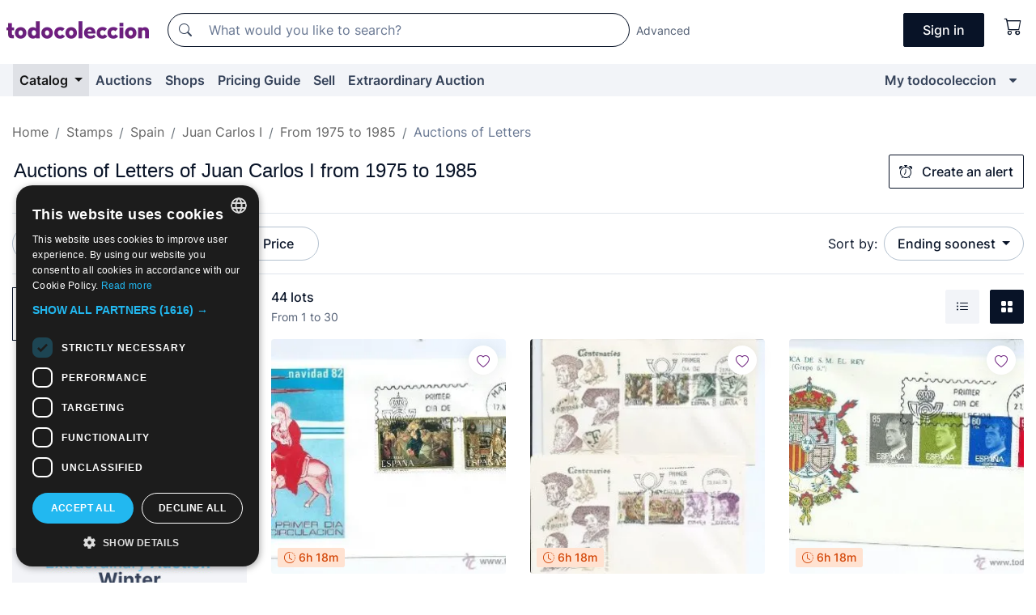

--- FILE ---
content_type: text/html;charset=UTF-8
request_url: https://en.todocoleccion.net/s/letter-stamps-juan-carlos-i-1975-1985/auctions
body_size: 24540
content:

<!DOCTYPE html>
<html lang="en">
<head><script>(function(w,i,g){w[g]=w[g]||[];if(typeof w[g].push=='function')w[g].push(i)})
(window,'GTM-N5BMJZR','google_tags_first_party');</script><script>(function(w,d,s,l){w[l]=w[l]||[];(function(){w[l].push(arguments);})('set', 'developer_id.dYzg1YT', true);
		w[l].push({'gtm.start':new Date().getTime(),event:'gtm.js'});var f=d.getElementsByTagName(s)[0],
		j=d.createElement(s);j.async=true;j.src='/1x4n/';
		f.parentNode.insertBefore(j,f);
		})(window,document,'script','dataLayer');</script>
<script>
if (typeof MutationObserver === 'undefined') {
var scriptTag = document.createElement('script');
scriptTag.src = "/assets/javascripts/vendor/mutationobserver.min.js";
// document.head.appendChild(scriptTag);
document.getElementsByTagName('head')[0].appendChild(scriptTag);
}
</script>
<meta http-equiv="Content-Type" content="text/html; charset=utf-8" />
<meta http-equiv="X-UA-Compatible" content="IE=edge">
<meta name="viewport" content="width=device-width, initial-scale=1">
<link rel="dns-prefetch" href="//pictures2.todocoleccion.net" />
<link rel="preconnect" href="https://assets2.todocoleccion.online" />
<link rel="preconnect" href="https://cloud10.todocoleccion.online" />
<link rel="shortcut icon" href="https://assets2.todocoleccion.online/assets/images/favicons/favicon.ico" type="image/x-icon" />
<script>
var MANGOPAY_CLIENT_ID = "todocoleccion";
var MANGOPAY_ENVIRONMENT = "PRODUCTION";
</script>
<meta name="description" content="Online auctions of Letters of Juan Carlos I from 1975 to 1985. Bid online for thousands of unique lots of Letters of Juan Carlos I 1975 to 1985 and finish your purchase at the best price." />
<meta name="robots" content="index,follow" />
<meta name="apple-itunes-app" content="app-id=892347440">
<meta name="google-play-app" content="app-id=com.package.android">
<title>Auctions of Letters of Juan Carlos I from 1975 to 1985 | todocoleccion</title>
<link rel="stylesheet" type="text/css" href="https://assets2.todocoleccion.online/assets/stylesheets/font-inter.css?202601201044">
<link rel="stylesheet" type="text/css" href="https://assets2.todocoleccion.online/assets/stylesheets/tcbootstrap.css?202601201044" />
<link rel="stylesheet" type="text/css" href="https://assets2.todocoleccion.online/assets/stylesheets/application.css?202601201044" />
<link rel="stylesheet" type="text/css" href="https://assets2.todocoleccion.online/assets/stylesheets/zoconet-design-system.css?202601201044" />
<link rel="stylesheet" type="text/css" href="https://assets2.todocoleccion.online/assets/icons/font/bootstrap-icons.css?202601201044" />
<link rel="stylesheet" type="text/css" href="https://assets2.todocoleccion.online/assets/stylesheets/swiper.css?202601201044" />
<link rel="stylesheet" type="text/css" href="https://assets2.todocoleccion.online/assets/plugins/bootstrap-slider/bootstrap-slider.min.css?202601201044" />
<link rel="stylesheet" type="text/css" href="https://assets2.todocoleccion.online/assets/stylesheets/buscador.css?202601201044" />
<link rel="stylesheet" type="text/css" href="https://assets2.todocoleccion.online/assets/stylesheets/facetas.css?202601201044" />
<link rel="stylesheet" type="text/css" href="https://assets2.todocoleccion.online/assets/stylesheets/bootstrap-slider-custom.css?202601201044" />
<link rel="canonical" href="https://en.todocoleccion.net/s/letter-stamps-juan-carlos-i-1975-1985/auctions" />
<link rel="alternate" hreflang="es" href="https://www.todocoleccion.net/s/sellos-juan-carlos-i-1975-1985-cartas/subastas" />
<link rel="alternate" hreflang="en" href="https://en.todocoleccion.net/s/letter-stamps-juan-carlos-i-1975-1985/auctions" />
<link rel="alternate" hreflang="de" href="https://de.todocoleccion.net/s/briefmarken-juan-carlos-i-1975-1985-briefe/auktionen" />
<link rel="alternate" hreflang="fr" href="https://fr.todocoleccion.net/s/timbres-juan-carlos-i-1975-1985-lettres/encheres" />
<link rel="alternate" hreflang="pt" href="https://pt.todocoleccion.net/s/selos-juan-carlos-i-1975-1985-cartas/leiloes" />
<link rel="alternate" hreflang="it" href="https://it.todocoleccion.net/s/francobolli-juan-carlos-i-1975-1985-lettere/aste" />
<link rel="next" href="https://www.todocoleccion.net/s/letter-stamps-juan-carlos-i-1975-1985/auctions?P=2" />
<script type="text/javascript" src="https://assets2.todocoleccion.online/assets/javascripts/vendor/modernizr.js?202601201044">
</script>
<script type="text/javascript" src="https://cdn.jsdelivr.net/npm/@mangopay/vault-sdk@1.2.1/dist/umd/client.min.js"></script>
<link rel="apple-touch-icon" href="https://assets2.todocoleccion.online/assets/images/apple_touch_icons/apple-touch-icon-iphone-60x60.png">
<link rel="apple-touch-icon" sizes="60x60" href="https://assets2.todocoleccion.online/assets/images/apple_touch_icons/apple-touch-icon-ipad-76x76.png">
<link rel="apple-touch-icon" sizes="114x114" href="https://assets2.todocoleccion.online/assets/images/apple_touch_icons/apple-touch-icon-iphone-retina-120x120.png">
<link rel="apple-touch-icon" sizes="144x144" href="https://assets2.todocoleccion.online/assets/images/apple_touch_icons/apple-touch-icon-ipad-retina-152x152.png">
<meta name="apple-itunes-app" content="app-id=892347440">
<script>
var ASSETS_HOST = "https://assets2.todocoleccion.online";
var FINGERPRINT_IMAGES ="202512231041";
var FINGERPRINT_CSS ="202601201044";
</script>
<script>
dataLayer = [];
// Configuración cookieScript: Nos aseguramos que, al arrancar, por defecto estén denegadas las cookies,
// porque se nos queja Google de que ejecutamos cosas de recoplilación de datos antes de que el usuario pueda aceptar o denegar las cookies.
dataLayer.push(
'consent',
'default',
{
'ad_personalization': 'denied',
'ad_storage': 'denied',
'ad_user_data': 'denied',
'analytics_storage': 'denied',
'wait_for_update': 500
}
);
dataLayer.push({"loggedIn":false});
dataLayer.push({"esMovil":false});
dataLayer.push({"content_type":"listado"});
</script>
<script>(function(w,d,s,l,i){w[l]=w[l]||[];w[l].push({'gtm.start':
new Date().getTime(),event:'gtm.js'});var f=d.getElementsByTagName(s)[0],
j=d.createElement(s),dl=l!='dataLayer'?'&l='+l:'';j.async=true;j.src=
'https://www.googletagmanager.com/gtm.js?id='+i+dl;f.parentNode.insertBefore(j,f);
})(window,document,'script','dataLayer','GTM-N5BMJZR');</script>
<meta name="google-translate-customization" content="666371e4fcbb35ea-7d61682752185561-g881534783573c20e-15" />
<!-- CBWIRE Styles -->
<style >[wire\:loading][wire\:loading], [wire\:loading\.delay][wire\:loading\.delay], [wire\:loading\.inline-block][wire\:loading\.inline-block], [wire\:loading\.inline][wire\:loading\.inline], [wire\:loading\.block][wire\:loading\.block], [wire\:loading\.flex][wire\:loading\.flex], [wire\:loading\.table][wire\:loading\.table], [wire\:loading\.grid][wire\:loading\.grid], [wire\:loading\.inline-flex][wire\:loading\.inline-flex] {display: none;}[wire\:loading\.delay\.none][wire\:loading\.delay\.none], [wire\:loading\.delay\.shortest][wire\:loading\.delay\.shortest], [wire\:loading\.delay\.shorter][wire\:loading\.delay\.shorter], [wire\:loading\.delay\.short][wire\:loading\.delay\.short], [wire\:loading\.delay\.default][wire\:loading\.delay\.default], [wire\:loading\.delay\.long][wire\:loading\.delay\.long], [wire\:loading\.delay\.longer][wire\:loading\.delay\.longer], [wire\:loading\.delay\.longest][wire\:loading\.delay\.longest] {display: none;}[wire\:offline][wire\:offline] {display: none;}[wire\:dirty]:not(textarea):not(input):not(select) {display: none;}:root {--livewire-progress-bar-color: #2299dd;}[x-cloak] {display: none !important;}</style>
</head>
<body class="at-desktop">
<div id="wrap" class="pagina">
<span id="inicio">
</span>
<div id="header" role="banner" class="hidden-print">
<div id="cabecera" role="banner" class="hidden-print">
<div id="cabecera-top-container">
<div id="cabecera-top">
<div class="container p-0 p-md-3">
<div class="d-flex justify-content-between align-items-center">
<div class="cabecera-col col-side-user-menu">
<button wire:snapshot="&#x7b;&quot;data&quot;&#x3a;&#x7b;&#x7d;,&quot;memo&quot;&#x3a;&#x7b;&quot;id&quot;&#x3a;&quot;a02657a37fbfa0312e960a1fff42427b&quot;,&quot;name&quot;&#x3a;&quot;cabecera&#x2f;SideUserMenuButton&quot;,&quot;path&quot;&#x3a;&quot;cabecera&#x2f;SideUserMenuButton&quot;,&quot;method&quot;&#x3a;&quot;GET&quot;,&quot;children&quot;&#x3a;&#x5b;&#x5d;,&quot;scripts&quot;&#x3a;&#x5b;&#x5d;,&quot;assets&quot;&#x3a;&#x5b;&#x5d;,&quot;isolate&quot;&#x3a;false,&quot;lazyLoaded&quot;&#x3a;false,&quot;lazyIsolated&quot;&#x3a;true,&quot;errors&quot;&#x3a;&#x5b;&#x5d;,&quot;locale&quot;&#x3a;&quot;en&quot;&#x7d;,&quot;checksum&quot;&#x3a;&quot;A7125B606593C692AFF9F105F4FA351D422E0A25C88AE238DB167D240C0629A7&quot;&#x7d;" wire:effects="[]" wire:id="a02657a37fbfa0312e960a1fff42427b"
aria-controls="SideUserMenu"
aria-expanded="false"
data-toggle="modal"
data-target="#SideUserMenu"
title="Show/hide user menu"
type="button"
class="pl-5 btn-without-min-width btn btn-outline-primary"
style="border-width: 0px"
wire:click="$dispatch( 'update-side-user-menu-modal-body' )"
>
<span class="bi bi-list icon-header-menu fs-24"></span>
</button>
</div>
<div class="align-self-center d-none d-md-block logo-header">
<div id="cabecera-logo" class="mr-5 w-100">
<a
href="/"
title="todocoleccion - Purchase, sale and auction of Antiques, Art and Collectibles"
class="d-inline-block py-3 d-flex align-items-center"
>
<span class="sprite1 sprite1-logotipo_tc"></span>
<span class="sr-only">todocoleccion: purchase and sale of antiques and collectibles</span>
</a>
</div>
</div>
<div class="align-self-center order-3 ml-auto">
<div class="opciones_cab">
<ul id="cabecera-menu" class="d-flex flex-nowrap align-items-center list-inline user-isnt-loggedin">
<li id="btn-login" class="cabecera-menu-userlink list-inline-item d-none d-md-block mr-6">
<a
href="/acceder/?cod=ent&amp;encoded_back_url=true&amp;back_url=%2Fbuscador%3FRw%3D2%26sec%3Dletter%2Dstamps%2Djuan%2Dcarlos%2Di%2D1975%2D1985%26mostrarseo%3Dauctions"
id="cabecera-menu-login-link"
title="Access to My todocoleccion"
class="btn btn-primary no-underline text-color menu-link d-inline-block act-as-link"
rel="nofollow"
>
<span>
Sign in
</span>
</a>
</li>
<li wire:snapshot="&#x7b;&quot;data&quot;&#x3a;&#x7b;&#x7d;,&quot;memo&quot;&#x3a;&#x7b;&quot;id&quot;&#x3a;&quot;3a97280ff3a1996bd524a670c08f94bd&quot;,&quot;name&quot;&#x3a;&quot;cabecera&#x2f;SideCartMenuButton&quot;,&quot;path&quot;&#x3a;&quot;cabecera&#x2f;SideCartMenuButton&quot;,&quot;method&quot;&#x3a;&quot;GET&quot;,&quot;children&quot;&#x3a;&#x7b;&quot;3a97280ff3a1996bd524a670c08f94bd-0&quot;&#x3a;&#x5b;&quot;span&quot;,&quot;071ac30ecbcdfa1888d73bcb7518734f&quot;&#x5d;&#x7d;,&quot;scripts&quot;&#x3a;&#x5b;&#x5d;,&quot;assets&quot;&#x3a;&#x5b;&#x5d;,&quot;isolate&quot;&#x3a;false,&quot;lazyLoaded&quot;&#x3a;false,&quot;lazyIsolated&quot;&#x3a;true,&quot;errors&quot;&#x3a;&#x5b;&#x5d;,&quot;locale&quot;&#x3a;&quot;en&quot;&#x7d;,&quot;checksum&quot;&#x3a;&quot;7BB15C49480C5AF32201AB113650F407D2850BBA50B98AE87E9878E0082B726B&quot;&#x7d;" wire:effects="[]" wire:id="3a97280ff3a1996bd524a670c08f94bd" class="list-inline-item pl-4 pr-5 p-md-0 mr-md-3">
<button
title="Shopping basket"
type="button"
class="d-inline-block btn btn-ghost btn-outline-primary"
wire:click="$dispatch( 'update-side-cart-menu-modal-body' )"
>
<span wire:snapshot="&#x7b;&quot;data&quot;&#x3a;&#x7b;&quot;count&quot;&#x3a;0&#x7d;,&quot;memo&quot;&#x3a;&#x7b;&quot;id&quot;&#x3a;&quot;071ac30ecbcdfa1888d73bcb7518734f&quot;,&quot;name&quot;&#x3a;&quot;shared&#x2f;BasketCount&quot;,&quot;path&quot;&#x3a;&quot;shared&#x2f;BasketCount&quot;,&quot;method&quot;&#x3a;&quot;GET&quot;,&quot;children&quot;&#x3a;&#x5b;&#x5d;,&quot;scripts&quot;&#x3a;&#x5b;&#x5d;,&quot;assets&quot;&#x3a;&#x5b;&#x5d;,&quot;isolate&quot;&#x3a;true,&quot;lazyLoaded&quot;&#x3a;false,&quot;lazyIsolated&quot;&#x3a;true,&quot;errors&quot;&#x3a;&#x5b;&#x5d;,&quot;locale&quot;&#x3a;&quot;en&quot;&#x7d;,&quot;checksum&quot;&#x3a;&quot;E20BB83018F702C21A4EEE1FEDD5C8F2C3D309B586B362306DF59BEABADEB7AF&quot;&#x7d;" wire:effects="&#x7b;&quot;listeners&quot;&#x3a;&#x5b;&quot;basket-count-updated&quot;&#x5d;&#x7d;" wire:id="071ac30ecbcdfa1888d73bcb7518734f">
</span>
<i class="bi icon-cabecera-menu bi-cart"></i>
</button>
</li>
</ul>
</div>
</div>
<div id="buscador-header" class="flex-grow-1 order-sm-0 order-2 py-5 p-md-3">
<div class="w-100 buscador_cab" role="search">
<form action="/buscador" method="get" name="Buscador">
<input type="hidden" name="from" value="top">
<label for="buscador-general" class="sr-only">
Buscar:
</label>
<div class="input-group buscador-general input-group-search-primary d-flex flex-row justify-content-between align-items-start flex-nowrap w-100">
<div class="input-group-prepend">
<button
class="btn"
data-testid="search-button"
type="submit"
title="Search"
>
<span class="bi bi-search"></span>
</button>
</div>
<input
type="search"
name="bu"
id="buscador-general"
value=""
class="form-control campo_buscar"
placeholder="What would you like to search?"
title="What would you like to search?"
/>
</div>
</form>
</div>
</div>
<div id="buscador-header-avanzado" class="flex-grow-1 d-none d-xl-block">
<a href="/buscador/turbo" id="buscador-avanzado-link" class="ml-0" rel="nofollow">
Advanced
</a>
</div>
</div>
</div>
</div>
</div>
<div
id="cabecera-barra"
role="navigation"
class="navbar navbar-light navbar-expand bg-gray navbar-zoconet-main "
>
<div class="container">
<ul class="nav navbar-nav w-100 justify-content-between justify-content-md-start">
<li
class="active nav-item first-item dropdown"
>
<a wire:snapshot="&#x7b;&quot;data&quot;&#x3a;&#x7b;&quot;catalogo_path&quot;&#x3a;&quot;&#x2f;s&#x2f;catalogue&quot;&#x7d;,&quot;memo&quot;&#x3a;&#x7b;&quot;id&quot;&#x3a;&quot;2e4d018df83a8213a5b5df617b2bc4ef&quot;,&quot;name&quot;&#x3a;&quot;shared.cabecera.MenuCatalogoButton&quot;,&quot;path&quot;&#x3a;&quot;shared.cabecera.MenuCatalogoButton&quot;,&quot;method&quot;&#x3a;&quot;GET&quot;,&quot;children&quot;&#x3a;&#x5b;&#x5d;,&quot;scripts&quot;&#x3a;&#x5b;&#x5d;,&quot;assets&quot;&#x3a;&#x5b;&#x5d;,&quot;isolate&quot;&#x3a;false,&quot;lazyLoaded&quot;&#x3a;false,&quot;lazyIsolated&quot;&#x3a;true,&quot;errors&quot;&#x3a;&#x5b;&#x5d;,&quot;locale&quot;&#x3a;&quot;en&quot;&#x7d;,&quot;checksum&quot;&#x3a;&quot;82C9587A79516A0BDF706B72DC8786296466F63EC1E18A6BAE61E80758A3594A&quot;&#x7d;" wire:effects="[]" wire:id="2e4d018df83a8213a5b5df617b2bc4ef"
href="/s/catalogue"
title="Catalog"
class="link-to-catalogo dropdown-toggle pull-left nav-link"
data-toggle="dropdown"
role="button"
aria-haspopup="true"
aria-expanded="false"
wire:click="$dispatch( 'update-menu-catalogo-dropdown-menu' )"
>
Catalog
</a>
<div class="dropdown-menu dropdown-menu-catalogo z-index-max pt-6 pb-4">
<div wire:snapshot="&#x7b;&quot;data&quot;&#x3a;&#x7b;&quot;yet_loaded&quot;&#x3a;false,&quot;secciones&quot;&#x3a;&#x5b;&#x5d;&#x7d;,&quot;memo&quot;&#x3a;&#x7b;&quot;id&quot;&#x3a;&quot;7c32e12891e77b81f6cbf23cfaa77410&quot;,&quot;name&quot;&#x3a;&quot;shared.cabecera.MenuCatalogoDropdownMenu&quot;,&quot;path&quot;&#x3a;&quot;shared.cabecera.MenuCatalogoDropdownMenu&quot;,&quot;method&quot;&#x3a;&quot;GET&quot;,&quot;children&quot;&#x3a;&#x5b;&#x5d;,&quot;scripts&quot;&#x3a;&#x5b;&#x5d;,&quot;assets&quot;&#x3a;&#x5b;&#x5d;,&quot;isolate&quot;&#x3a;false,&quot;lazyLoaded&quot;&#x3a;false,&quot;lazyIsolated&quot;&#x3a;true,&quot;errors&quot;&#x3a;&#x5b;&#x5d;,&quot;locale&quot;&#x3a;&quot;en&quot;&#x7d;,&quot;checksum&quot;&#x3a;&quot;CF25D0E01E3C6C93A16E92B83B3EA2406504320013536B15047A30EEF20ABFB8&quot;&#x7d;" wire:effects="&#x7b;&quot;listeners&quot;&#x3a;&#x5b;&quot;update-menu-catalogo-dropdown-menu&quot;&#x5d;&#x7d;" wire:id="7c32e12891e77b81f6cbf23cfaa77410">
<div wire:loading>
<div class="p-4">
<i class="icon text-muted icon-spinner icon-spin"></i>
</div>
</div>
<div class="list-group">
<div class="grid-list-group-catalog">
</div>
<div>
<a
href="/s/catalogue"
class="btn btn-outline-primary btn-ghost font-weight-bold p-4"
title="All sections"
>
All sections
<i class="bi bi-arrow-right"></i>
</a>
</div>
</div>
</div>
</div>
</li>
<li
class="nav-item d-none d-md-block"
>
<a
href="/auctions"
title="Online Auctions"
class="nav-link"
>
Auctions
</a>
</li>
<li
class="nav-item d-none d-md-block"
>
<a
href="/tiendas"
title="Shops"
class="nav-link"
>
Shops
</a>
</li>
<li
class="nav-item d-none d-md-block"
>
<a
href="/pricing-guide"
title="Pricing Guide"
class="nav-link"
>
Pricing Guide
</a>
</li>
<li
class="nav-item second-item"
>
<a
href="/help/sell"
title="Sell on todocoleccion"
class="nav-link"
>
Sell
</a>
</li>
<li
class="nav-item d-none d-md-block"
>
<a
href="/s/catalogue?M=e&amp;O=mas"
title="Extraordinary Auction"
class="nav-link"
>
Extraordinary Auction
</a>
</li>
<li
class="nav-item last-item ml-sm-auto"
>
<a
href="/mitc"
title="My todocoleccion."
class="nav-link"
>
My todocoleccion
</a>
</li>
<li class="nav-item visible-md visible-lg mitc_mostrar">
<a
href="/mitc?mostrarbmtc"
title="Show My todocoleccion menu."
class="nav-link"
>
<span class="hidden">
Show My todocoleccion menu
</span><i class="icon icon-caret-down"></i>
</a>
</li>
</ul>
</div>
</div>
</div>
</div>
<div id="page-content">
<div id="page-content-fullwidth">
</div>
<div class="container">
<div id="react-breadcrumbs">
<div
class=" mt-7"
style="height: 40px"
>
<div class="swiper">
<div class="swiper-container" data-initialSlide="5">
<ul
class="
breadcrumb
flex-nowrap
swiper-wrapper
m-0
"
>
<li
class="breadcrumb-item swiper-slide"
style="width: auto"
>
<a href="/" title="Home page" class="breadcrumb-link">
<span>
Home
</span>
</a>
</li>
<li
class="breadcrumb-item swiper-slide"
style="width: auto"
>
<a href="/s/philately-stamps/auctions" title=" Stamps" class="breadcrumb-link">
<span> Stamps</span>
</a>
</li>
<li
class="breadcrumb-item swiper-slide"
style="width: auto"
>
<a href="/s/spain-stamps/auctions" title="Spain" class="breadcrumb-link">
<span>Spain</span>
</a>
</li>
<li
class="breadcrumb-item swiper-slide"
style="width: auto"
>
<a href="/s/stamps-juan-carlos-i/auctions" title="Juan Carlos I" class="breadcrumb-link">
<span>Juan Carlos I</span>
</a>
</li>
<li
class="breadcrumb-item swiper-slide"
style="width: auto"
>
<a href="/s/stamps-juan-carlos-i-1975-1985/auctions" title="From 1975 to 1985" class="breadcrumb-link">
<span>From 1975 to 1985</span>
</a>
</li>
<li
class="active breadcrumb-item swiper-slide"
style="width: auto"
>
<span class="breadcrumb-nolink">Auctions of Letters</span>
</li>
</ul>
</div>
</div>
</div>
</div>
<script type="application/ld+json">
{"itemListElement":[{"item":{"@id":"/","name":"Home"},"position":1,"@type":"ListItem"},{"item":{"@id":"/s/philately-stamps/auctions","name":" Stamps"},"position":2,"@type":"ListItem"},{"item":{"@id":"/s/spain-stamps/auctions","name":"Spain"},"position":3,"@type":"ListItem"},{"item":{"@id":"/s/stamps-juan-carlos-i/auctions","name":"Juan Carlos I"},"position":4,"@type":"ListItem"},{"item":{"@id":"/s/stamps-juan-carlos-i-1975-1985/auctions","name":"From 1975 to 1985"},"position":5,"@type":"ListItem"},{"item":{"@id":"","name":"Auctions of Letters"},"position":6,"@type":"ListItem"}],"@context":"https://schema.org","@type":"BreadcrumbList"}
</script>
<div id="layout-buscador-header" class="margin-bottom">
<div class="block-with-button-at-right mb-6">
<div>
<h1 class="h1_seccion buscador-empty_search">
<div class="buscador-_h1_seccion fs-20 font-weight-bold text-gray-900 fs-lg-24">
Auctions of
Letters of Juan Carlos I from 1975 to 1985
</div>
</h1>
</div>
<div class="hidden-xs hidden-sm button-container">
<div wire:snapshot="&#x7b;&quot;data&quot;&#x3a;&#x7b;&quot;seccion_id&quot;&#x3a;2220,&quot;alert_has_been_created&quot;&#x3a;false,&quot;catalog_alert_id&quot;&#x3a;0&#x7d;,&quot;memo&quot;&#x3a;&#x7b;&quot;id&quot;&#x3a;&quot;f2c235395732e8cc9835169f0458ffa7&quot;,&quot;name&quot;&#x3a;&quot;buscador&#x2f;default&#x2f;AlertButtonCatalog&quot;,&quot;path&quot;&#x3a;&quot;buscador&#x2f;default&#x2f;AlertButtonCatalog&quot;,&quot;method&quot;&#x3a;&quot;GET&quot;,&quot;children&quot;&#x3a;&#x5b;&#x5d;,&quot;scripts&quot;&#x3a;&#x5b;&#x5d;,&quot;assets&quot;&#x3a;&#x5b;&#x5d;,&quot;isolate&quot;&#x3a;false,&quot;lazyLoaded&quot;&#x3a;false,&quot;lazyIsolated&quot;&#x3a;true,&quot;errors&quot;&#x3a;&#x5b;&#x5d;,&quot;locale&quot;&#x3a;&quot;en&quot;&#x7d;,&quot;checksum&quot;&#x3a;&quot;50BF856707C6AB915756292C91DC2313BF04E1A64196A295AD8022FC209F59FC&quot;&#x7d;" wire:effects="&#x7b;&quot;listeners&quot;&#x3a;&#x5b;&quot;catalog-alert-was-deleted&quot;,&quot;catalog-alert-was-created&quot;&#x5d;&#x7d;" wire:id="f2c235395732e8cc9835169f0458ffa7">
<button
class="btn btn-outline-primary js-crear-alerta-catalogo btn-block-only-xs"
data-nuevo-usuario-accion-tipo="1"
data-nuevo-usuario-accion-valor="2220"
data-seccion="2220"
wire:click="createCatalogAlert()"
wire:requirelogin
>
<i class="bi btn-icon-left bi-alarm"></i>
Create an alert
</button>
</div>
</div>
</div>
</div>
<nav class="d-sm-flex justify-content-between d-block sticky-top bg-white border-top border-bottom mb-5" id="menu-listado">
<div data-testid="buscador-default-fast_filters" class="d-sm-flex py-4 py-sm-5">
<div class="btn-group d-block d-sm-inline mr-2" role="group">
<div
id="react-BuscadorFilters"
class="button-container"
data-props="&#x7b;&quot;favourite_sellers&quot;&#x3a;&#x5b;&#x5d;,&quot;search_bean&quot;&#x3a;&#x7b;&quot;provincia&quot;&#x3a;&quot;0&quot;,&quot;seccion_subdominio&quot;&#x3a;&quot;letter-stamps-juan-carlos-i-1975-1985&quot;,&quot;seccion_id&quot;&#x3a;2220,&quot;full_name&quot;&#x3a;null,&quot;facets_selected&quot;&#x3a;&#x5b;&#x5d;,&quot;pago_tc&quot;&#x3a;false,&quot;is_extra_auction_available&quot;&#x3a;true,&quot;horas&quot;&#x3a;&quot;0&quot;,&quot;estado&quot;&#x3a;false,&quot;catalog_path&quot;&#x3a;&quot;&#x2f;s&#x2f;catalogue&quot;,&quot;pais&quot;&#x3a;&quot;&quot;,&quot;from&quot;&#x3a;&quot;&quot;,&quot;navegacion&quot;&#x3a;&quot;g&quot;,&quot;mostrar&quot;&#x3a;&quot;s&quot;,&quot;identificador&quot;&#x3a;null,&quot;condicion&quot;&#x3a;&quot;&quot;,&quot;facets&quot;&#x3a;&#x5b;&#x5d;,&quot;tiendas&quot;&#x3a;null,&quot;is_extra_auction_tematic&quot;&#x3a;false,&quot;soloconenviogratis&quot;&#x3a;null,&quot;preciodesde&quot;&#x3a;null,&quot;orden&quot;&#x3a;&quot;sf&quot;,&quot;seccion_titulo&quot;&#x3a;&quot;Letters&quot;,&quot;preciohasta&quot;&#x3a;null,&quot;tienda&quot;&#x3a;null,&quot;filtrar_por_vendedor_favorito&quot;&#x3a;false,&quot;id_pais&quot;&#x3a;0,&quot;is_seller_or_shop_catalog&quot;&#x3a;false&#x7d;,&quot;filters_applied_count&quot;&#x3a;2,&quot;total_lots_found&quot;&#x3a;44&#x7d;"
>
</div>
</div>
<div class="d-none d-lg-inline">
<div class="btn-group">
<div class="dropdown">
<div class="btn-embedding">
<button
aria-expanded="false"
class="btn btn-filter dropdown-toggle active"
data-toggle="dropdown"
data-target="dropdown-menu-sales-modality"
id="dropdown-menu-button-sales-modality"
type="button"
>
Auction
</button>
<div
aria-labelledby="dropdown-menu-button-sales-modality"
class="dropdown-menu"
id="dropdown-menu-sales-modality"
>
<button
class="dropdown-item"
data-obfuscated-link
data-href="/s/letter-stamps-juan-carlos-i-1975-1985/direct-sale"
title="Lots at direct sale"
type="button"
>
Direct Sale
</button>
<span
class="dropdown-item active"
title="Lots at auction"
>
Auction
</span>
<button
class="dropdown-item"
data-obfuscated-link
data-href="/s/letter-stamps-juan-carlos-i-1975-1985/highlights"
title="Highlights of lots"
type="button"
>
Highlights
</button>
<button
class="dropdown-item"
data-obfuscated-link
data-href="/s/letter-stamps-juan-carlos-i-1975-1985/on-sale"
title="Lots on sale"
type="button"
>
On sale
</button>
<a
class="dropdown-item"
href="/s/letter-stamps-juan-carlos-i-1975-1985?M=e&amp;O=r"
title="Lots at Extraordinary Auction"
type="button"
>
Extraordinary Auction
</a>
</div>
<a
type="button"
class="btn btn-embedded"
href="/s/letter-stamps-juan-carlos-i-1975-1985"
title="Clear sale modality filter"
>
<i class="bi bi-x-circle-fill"></i>
</a>
</div>
</div>
</div>
<div class="btn-group">
<div class="dropdown" id="modal-range-price">
<div class="any">
<button
aria-expanded="false"
class="btn btn-filter "
id="dropdown-menu-button-range-price"
type="button"
>
Price
</button>
</div>
<div
aria-labelledby="dropdown-menu-button-range-price"
class="dropdown-menu px-3"
id="buscador-default-fast_filters-modal_range_price"
data-testid="buscador-price-modal"
style="width: 380px"
>
<div class="modal-body">
<div class="mb-6">
<input
id="ex2"
type="text"
value=""
data-slider-min="0"
data-slider-max="4000"
data-slider-step="1"
data-slider-value="[0,4000]"
data-slider-tooltip="hide"
/>
</div>
<form
action="/s/letter-stamps-juan-carlos-i-1975-1985/auctions"
id="modal-range-price-form"
method="get"
name="RangePriceForm"
>
<input type="hidden" name="mostrar" value="s">
<div class="form-row">
<div class="form-group col-md-6">
<label for="modal-range-pricedesde">From</label>
<div class="input-group-with-icons right-icon input-group">
<input
autocomplete="off"
class="form-control"
id="modal-range-pricedesde"
inputmode="numeric"
min="0"
name="preciodesde"
placeholder="0"
step="1"
type="number"
value=""
>
<div class="input-group-append">
<span class="input-group-text"><span class="bi bi-currency-euro"></span></span>
</div>
</div>
</div>
<div class="form-group col-md-6">
<label for="modal-range-pricehasta">To</label>
<div class="input-group-with-icons right-icon input-group">
<input
autocomplete="off"
class="form-control"
id="modal-range-pricehasta"
inputmode="numeric"
min="0"
name="preciohasta"
placeholder="No limit"
step="1"
type="number"
value=""
>
<div class="input-group-append">
<span class="input-group-text"><span class="bi bi-currency-euro"></span></span>
</div>
</div>
</div>
</div>
<div id="error-precio" class="invalid-feedback">
</div>
</form>
</div>
<div class="modal-footer">
<button type="button" class="btn btn-secondary" id="dropdown-close-menu-button-range-price">
Cancel
</button>
<button type="submit" class="btn btn-primary" id="dropdown-submit-menu-button-range-price" form="modal-range-price-form">
Apply
</button>
</div>
</div>
</div>
</div>
</div>
</div>
<div class="d-none d-sm-inline py-4 py-sm-5">
<div class="d-flex align-items-center">
<label class="mr-3 my-0" id="sort-by--" for="dropdown-menu-button-sort-by--">
Sort by:
</label>
<div class="dropdown" aria-labelled-by="sort-by--">
<button
aria-expanded="false"
class="btn btn-filter dropdown-toggle"
data-testid="dropdown-menu-button-sort-by"
data-toggle="dropdown"
id="dropdown-menu-button-sort-by--"
type="button"
>
Ending soonest
</button>
<div
aria-labelledby="dropdown-menu-button-sort-by--"
class="z-index-1020 dropdown-menu dropdown-menu-right"
data-testid="dropdown-menu-select-order-by"
>
<button class="dropdown-item active" data-href="/s/letter-stamps-juan-carlos-i-1975-1985/auctions" onclick="location = this.dataset.href" type="button"
>
Ending soonest
</button>
<button class="dropdown-item" data-href="/s/letter-stamps-juan-carlos-i-1975-1985/auctions?O=sr" onclick="location = this.dataset.href" type="button"
>
Newest
</button>
<button class="dropdown-item" data-href="/s/letter-stamps-juan-carlos-i-1975-1985/auctions?O=sp" onclick="location = this.dataset.href" type="button"
>
Most bids
</button>
<button class="dropdown-item" data-href="/s/letter-stamps-juan-carlos-i-1975-1985/auctions?O=smenos" onclick="location = this.dataset.href" type="button"
>
Lowest price
</button>
<button class="dropdown-item" data-href="/s/letter-stamps-juan-carlos-i-1975-1985/auctions?O=smas" onclick="location = this.dataset.href" type="button"
>
Highest price
</button>
<button class="dropdown-item" data-href="/s/letter-stamps-juan-carlos-i-1975-1985/auctions?O=smasc" onclick="location = this.dataset.href" type="button"
>
Highest price with bids
</button>
<button class="dropdown-item" data-href="/s/letter-stamps-juan-carlos-i-1975-1985/auctions?O=seg" onclick="location = this.dataset.href" type="button"
>
Most follow-ups
</button>
</div>
</div>
</div>
</div>
</nav>
<div class="row">
<div class="col-lg-9 order-lg-2" role="main">
<div class="row mb-3 mb-md-5">
<div class="col align-self-center">
<div
class="font-weight-bold fs-16 text-gray-900"
data-testid="lotesencontrados"
>
44 lots
</div>
<span class="fs-14 text-gray-600">
From
1
to
30
</span>
</div>
<div class="col text-right align-self-center">
<span class="mr-3">
<button
class="btn btn btn-without-min-width btn-secondary"
data-href="/s/letter-stamps-juan-carlos-i-1975-1985/auctions?N=i"
data-obfuscated-link
title="See lots as a listing"
type="button"
>
<span class="bi bi-list-ul"></span>
<span class="sr-only">
List
</span>
</button>
</span>
<a
class="btn btn-primary btn btn-without-min-width btn-primary"
href="/s/letter-stamps-juan-carlos-i-1975-1985/auctions"
title="See lots in gallery"
>
<span class="bi bi-grid-fill"></span>
<span class="sr-only">
Gallery
</span>
</a>
</div>
</div>
<div id="buscador-lote-items-container" class="ga-track-catn1">
<div class="card-lotes-in-gallery">
<div class="card-lote card-lote-as-gallery" data-testid="42553594">
<div class="position-relative">
<div class="mb-3 mb-sm-4 position-relative">
<div class="at-corner-top-right over-stretched-link">
<div class="follow-lote-button lotes-enlaces-rapidos mr-0 mr-md-1">
<button
class="d-flex justify-content-center align-items-center text-brand bg-white border-0 rounded-circle lotes_enlaces_rapidos-button btn-circle clickeable isnt-active js-followup ga-track-click-in-poner-en-seguimiento"
id="corazon-42553594"
onClick=""
data-ajax="/api/seguimientos/create?id=42553594"
data-require-login="true"
data-id_lote="42553594" data-nuevo-usuario-accion-tipo="0"
data-nuevo-usuario-accion-valor="42553594" rel="nofollow" title="Follow"
type="button"
>
<i class="bi lotes_enlaces_rapidos-icon js-icon-seguimiento inline-block bi-heart"></i>
</button>
</div>
</div>
<picture>
<source media="(max-width: 375px)" srcset="https://cloud10.todocoleccion.online/sellos-juan-carlos-I/tc/2014/03/29/10/42553594.webp?size=165x165&crop=true" type="image/webp">
<source media="(max-width: 375px)" srcset="https://cloud10.todocoleccion.online/sellos-juan-carlos-I/tc/2014/03/29/10/42553594.jpg?size=165x165&crop=true">
<source media="(min-width: 376px)" srcset="https://cloud10.todocoleccion.online/sellos-juan-carlos-I/tc/2014/03/29/10/42553594.webp?size=292x292&crop=true" type="image/webp">
<source media="(min-width: 376px)" srcset="https://cloud10.todocoleccion.online/sellos-juan-carlos-I/tc/2014/03/29/10/42553594.jpg?size=292x292&crop=true">
<img src="https://cloud10.todocoleccion.online/sellos-juan-carlos-I/tc/2014/03/29/10/42553594.jpg?size=292x292&crop=true" title="NAVIDAD&#x20;1982,&#x20;SOBRE&#x20;PRIMER&#x20;DIA" alt="Stamps&#x3a;&#x20;NAVIDAD&#x20;1982,&#x20;SOBRE&#x20;PRIMER&#x20;DIA" width="292" height="292" class="img-fluid card-lote-main-image rounded-sm" />
</picture>
<span class="badge card-badge-lote badge-sell"><i class="bi bi-clock-history"></i> <span wire:snapshot="&#x7b;&quot;data&quot;&#x3a;&#x7b;&quot;auction_datetime_end&quot;&#x3a;&quot;January,&#x20;20&#x20;2026&#x20;19&#x3a;26&#x3a;00&#x20;&#x2b;0100&quot;&#x7d;,&quot;memo&quot;&#x3a;&#x7b;&quot;id&quot;&#x3a;&quot;eeb62854b109c14495f92338e300ac6e&quot;,&quot;name&quot;&#x3a;&quot;shared&#x2f;AuctionTimeRemaining&quot;,&quot;path&quot;&#x3a;&quot;shared&#x2f;AuctionTimeRemaining&quot;,&quot;method&quot;&#x3a;&quot;GET&quot;,&quot;children&quot;&#x3a;&#x5b;&#x5d;,&quot;scripts&quot;&#x3a;&#x5b;&#x5d;,&quot;assets&quot;&#x3a;&#x5b;&#x5d;,&quot;isolate&quot;&#x3a;false,&quot;lazyLoaded&quot;&#x3a;false,&quot;lazyIsolated&quot;&#x3a;true,&quot;errors&quot;&#x3a;&#x5b;&#x5d;,&quot;locale&quot;&#x3a;&quot;en&quot;&#x7d;,&quot;checksum&quot;&#x3a;&quot;4028CFE429E59AF10371E7DB55C9A454BED5F4259671C9B7AAA3CFFB10ECE3B2&quot;&#x7d;" wire:effects="[]" wire:id="eeb62854b109c14495f92338e300ac6e" wire:poll.60s.visible>
6h&nbsp;18m
</span></span>
</div>
<div>
<h2 class="mb-2">
<a
id="translated-lot-title-42553594"
href="/stamps-juan-carlos-I/navidad-1982-sobre-primer-dia~x42553594"
class="line-clamp fs-16 no-underline text-gray-800 font-weight-normal stretched-link ga-track-click-catn1 js-over_image js-translated-lot-titles hidden"
title="translated title"
data-id-lote="42553594" data-image-url="https://cloud10.todocoleccion.online/sellos-juan-carlos-I/tc/2014/03/29/10/42553594.webp"
>
translated title
</a>
<a
id="lot-title-42553594"
href="/stamps-juan-carlos-I/navidad-1982-sobre-primer-dia~x42553594"
class="line-clamp fs-16 no-underline text-gray-800 font-weight-normal stretched-link ga-track-click-catn1 js-over_image js-lot-titles"
title="NAVIDAD&#x20;1982,&#x20;SOBRE&#x20;PRIMER&#x20;DIA"
data-id-lote="42553594" data-image-url="https://cloud10.todocoleccion.online/sellos-juan-carlos-I/tc/2014/03/29/10/42553594.webp"
>
NAVIDAD 1982, SOBRE PRIMER DIA
</a>
</h2>
</div>
<div id="foto42553594" class="full-size d-none d-lg-block d-xl-block"></div>
</div>
<div>
<div class="mb-3">
<span class="fs-14 text-gray-500 line-clamp-1">Letters of Juan Carlos I from 1975 to 1985</span>
</div>
<div class="d-flex align-items-center flex-wrap">
<span class="card-price fs-18 fs-lg-20 font-weight-bold text-gray-900 mr-2">
0,64 €
</span>
</div>
<div class="text-gray-600 fs-14 font-weight-normal">
0 bids
</div>
</div>
</div><div class="card-lote card-lote-as-gallery" data-testid="59266670">
<div class="position-relative">
<div class="mb-3 mb-sm-4 position-relative">
<div class="at-corner-top-right over-stretched-link">
<div class="follow-lote-button lotes-enlaces-rapidos mr-0 mr-md-1">
<button
class="d-flex justify-content-center align-items-center text-brand bg-white border-0 rounded-circle lotes_enlaces_rapidos-button btn-circle clickeable isnt-active js-followup ga-track-click-in-poner-en-seguimiento"
id="corazon-59266670"
onClick=""
data-ajax="/api/seguimientos/create?id=59266670"
data-require-login="true"
data-id_lote="59266670" data-nuevo-usuario-accion-tipo="0"
data-nuevo-usuario-accion-valor="59266670" rel="nofollow" title="Follow"
type="button"
>
<i class="bi lotes_enlaces_rapidos-icon js-icon-seguimiento inline-block bi-heart"></i>
</button>
</div>
</div>
<picture>
<source media="(max-width: 375px)" srcset="https://cloud10.todocoleccion.online/sellos-juan-carlos-I/tc/2016/08/31/13/59266670.webp?size=165x165&crop=true" type="image/webp">
<source media="(max-width: 375px)" srcset="https://cloud10.todocoleccion.online/sellos-juan-carlos-I/tc/2016/08/31/13/59266670.jpg?size=165x165&crop=true">
<source media="(min-width: 376px)" srcset="https://cloud10.todocoleccion.online/sellos-juan-carlos-I/tc/2016/08/31/13/59266670.webp?size=292x292&crop=true" type="image/webp">
<source media="(min-width: 376px)" srcset="https://cloud10.todocoleccion.online/sellos-juan-carlos-I/tc/2016/08/31/13/59266670.jpg?size=292x292&crop=true">
<img src="https://cloud10.todocoleccion.online/sellos-juan-carlos-I/tc/2016/08/31/13/59266670.jpg?size=292x292&crop=true" title="CAJA_P5&#x2f;&#x20;1978,&#x20;CENTENARIOS,&#x20;S.P.D.&#x20;SERIE&#x20;COMPLETA" alt="Stamps&#x3a;&#x20;CAJA_P5&#x2f;&#x20;1978,&#x20;CENTENARIOS,&#x20;S.P.D.&#x20;SERIE&#x20;COMPLETA" width="292" height="292" class="img-fluid card-lote-main-image rounded-sm" />
</picture>
<span class="badge card-badge-lote badge-sell"><i class="bi bi-clock-history"></i> <span wire:snapshot="&#x7b;&quot;data&quot;&#x3a;&#x7b;&quot;auction_datetime_end&quot;&#x3a;&quot;January,&#x20;20&#x20;2026&#x20;19&#x3a;26&#x3a;00&#x20;&#x2b;0100&quot;&#x7d;,&quot;memo&quot;&#x3a;&#x7b;&quot;id&quot;&#x3a;&quot;c4c751674fdd999b8e32cb60f7641ab7&quot;,&quot;name&quot;&#x3a;&quot;shared&#x2f;AuctionTimeRemaining&quot;,&quot;path&quot;&#x3a;&quot;shared&#x2f;AuctionTimeRemaining&quot;,&quot;method&quot;&#x3a;&quot;GET&quot;,&quot;children&quot;&#x3a;&#x5b;&#x5d;,&quot;scripts&quot;&#x3a;&#x5b;&#x5d;,&quot;assets&quot;&#x3a;&#x5b;&#x5d;,&quot;isolate&quot;&#x3a;false,&quot;lazyLoaded&quot;&#x3a;false,&quot;lazyIsolated&quot;&#x3a;true,&quot;errors&quot;&#x3a;&#x5b;&#x5d;,&quot;locale&quot;&#x3a;&quot;en&quot;&#x7d;,&quot;checksum&quot;&#x3a;&quot;22D2CEA88DC25E8410F4910F8A7C861BD79AD65ADC74ABF57C87169EE9553C2E&quot;&#x7d;" wire:effects="[]" wire:id="c4c751674fdd999b8e32cb60f7641ab7" wire:poll.60s.visible>
6h&nbsp;18m
</span></span>
</div>
<div>
<h2 class="mb-2">
<a
id="translated-lot-title-59266670"
href="/stamps-juan-carlos-I/caja_p5-1978-centenarios-s-p-d-serie-completa~x59266670"
class="line-clamp fs-16 no-underline text-gray-800 font-weight-normal stretched-link ga-track-click-catn1 js-over_image js-translated-lot-titles hidden"
title="translated title"
data-id-lote="59266670" data-image-url="https://cloud10.todocoleccion.online/sellos-juan-carlos-I/tc/2016/08/31/13/59266670.webp"
>
translated title
</a>
<a
id="lot-title-59266670"
href="/stamps-juan-carlos-I/caja_p5-1978-centenarios-s-p-d-serie-completa~x59266670"
class="line-clamp fs-16 no-underline text-gray-800 font-weight-normal stretched-link ga-track-click-catn1 js-over_image js-lot-titles"
title="CAJA_P5&#x2f;&#x20;1978,&#x20;CENTENARIOS,&#x20;S.P.D.&#x20;SERIE&#x20;COMPLETA"
data-id-lote="59266670" data-image-url="https://cloud10.todocoleccion.online/sellos-juan-carlos-I/tc/2016/08/31/13/59266670.webp"
>
CAJA_P5&#x2f; 1978, CENTENARIOS, S.P.D. SERIE COMPLETA
</a>
</h2>
</div>
<div id="foto59266670" class="full-size d-none d-lg-block d-xl-block"></div>
</div>
<div>
<div class="mb-3">
<span class="fs-14 text-gray-500 line-clamp-1">Letters of Juan Carlos I from 1975 to 1985</span>
</div>
<div class="d-flex align-items-center flex-wrap">
<span class="card-price fs-18 fs-lg-20 font-weight-bold text-gray-900 mr-2">
1,35 €
</span>
</div>
<div class="text-gray-600 fs-14 font-weight-normal">
0 bids
</div>
</div>
</div><div class="card-lote card-lote-as-gallery" data-testid="42552633">
<div class="position-relative">
<div class="mb-3 mb-sm-4 position-relative">
<div class="at-corner-top-right over-stretched-link">
<div class="follow-lote-button lotes-enlaces-rapidos mr-0 mr-md-1">
<button
class="d-flex justify-content-center align-items-center text-brand bg-white border-0 rounded-circle lotes_enlaces_rapidos-button btn-circle clickeable isnt-active js-followup ga-track-click-in-poner-en-seguimiento"
id="corazon-42552633"
onClick=""
data-ajax="/api/seguimientos/create?id=42552633"
data-require-login="true"
data-id_lote="42552633" data-nuevo-usuario-accion-tipo="0"
data-nuevo-usuario-accion-valor="42552633" rel="nofollow" title="Follow"
type="button"
>
<i class="bi lotes_enlaces_rapidos-icon js-icon-seguimiento inline-block bi-heart"></i>
</button>
</div>
</div>
<picture>
<source media="(max-width: 375px)" srcset="https://cloud10.todocoleccion.online/sellos-juan-carlos-I/tc/2014/03/29/09/42552633.webp?size=165x165&crop=true" type="image/webp">
<source media="(max-width: 375px)" srcset="https://cloud10.todocoleccion.online/sellos-juan-carlos-I/tc/2014/03/29/09/42552633.jpg?size=165x165&crop=true">
<source media="(min-width: 376px)" srcset="https://cloud10.todocoleccion.online/sellos-juan-carlos-I/tc/2014/03/29/09/42552633.webp?size=292x292&crop=true" type="image/webp">
<source media="(min-width: 376px)" srcset="https://cloud10.todocoleccion.online/sellos-juan-carlos-I/tc/2014/03/29/09/42552633.jpg?size=292x292&crop=true">
<img src="https://cloud10.todocoleccion.online/sellos-juan-carlos-I/tc/2014/03/29/09/42552633.jpg?size=292x292&crop=true" title="DON&#x20;JUAN&#x20;CARLOS&#x20;I,&#x20;A&Ntilde;O&#x20;1981,&#x20;SOBRE&#x20;PRIMER&#x20;DIA" alt="Stamps&#x3a;&#x20;DON&#x20;JUAN&#x20;CARLOS&#x20;I,&#x20;A&Ntilde;O&#x20;1981,&#x20;SOBRE&#x20;PRIMER&#x20;DIA" width="292" height="292" class="img-fluid card-lote-main-image rounded-sm" />
</picture>
<span class="badge card-badge-lote badge-sell"><i class="bi bi-clock-history"></i> <span wire:snapshot="&#x7b;&quot;data&quot;&#x3a;&#x7b;&quot;auction_datetime_end&quot;&#x3a;&quot;January,&#x20;20&#x20;2026&#x20;19&#x3a;26&#x3a;00&#x20;&#x2b;0100&quot;&#x7d;,&quot;memo&quot;&#x3a;&#x7b;&quot;id&quot;&#x3a;&quot;cd4f4ffbd0000930704196827dbce1ac&quot;,&quot;name&quot;&#x3a;&quot;shared&#x2f;AuctionTimeRemaining&quot;,&quot;path&quot;&#x3a;&quot;shared&#x2f;AuctionTimeRemaining&quot;,&quot;method&quot;&#x3a;&quot;GET&quot;,&quot;children&quot;&#x3a;&#x5b;&#x5d;,&quot;scripts&quot;&#x3a;&#x5b;&#x5d;,&quot;assets&quot;&#x3a;&#x5b;&#x5d;,&quot;isolate&quot;&#x3a;false,&quot;lazyLoaded&quot;&#x3a;false,&quot;lazyIsolated&quot;&#x3a;true,&quot;errors&quot;&#x3a;&#x5b;&#x5d;,&quot;locale&quot;&#x3a;&quot;en&quot;&#x7d;,&quot;checksum&quot;&#x3a;&quot;8F9BF1CE125F6F6261BD6F295FDD5203CFCB0ACC5B85C6486F2F67FB93E26CDF&quot;&#x7d;" wire:effects="[]" wire:id="cd4f4ffbd0000930704196827dbce1ac" wire:poll.60s.visible>
6h&nbsp;18m
</span></span>
</div>
<div>
<h2 class="mb-2">
<a
id="translated-lot-title-42552633"
href="/stamps-juan-carlos-I/don-juan-carlos-i-ano-1981-sobre-primer-dia~x42552633"
class="line-clamp fs-16 no-underline text-gray-800 font-weight-normal stretched-link ga-track-click-catn1 js-over_image js-translated-lot-titles hidden"
title="translated title"
data-id-lote="42552633" data-image-url="https://cloud10.todocoleccion.online/sellos-juan-carlos-I/tc/2014/03/29/09/42552633.webp"
>
translated title
</a>
<a
id="lot-title-42552633"
href="/stamps-juan-carlos-I/don-juan-carlos-i-ano-1981-sobre-primer-dia~x42552633"
class="line-clamp fs-16 no-underline text-gray-800 font-weight-normal stretched-link ga-track-click-catn1 js-over_image js-lot-titles"
title="DON&#x20;JUAN&#x20;CARLOS&#x20;I,&#x20;A&Ntilde;O&#x20;1981,&#x20;SOBRE&#x20;PRIMER&#x20;DIA"
data-id-lote="42552633" data-image-url="https://cloud10.todocoleccion.online/sellos-juan-carlos-I/tc/2014/03/29/09/42552633.webp"
>
DON JUAN CARLOS I, A&Ntilde;O 1981, SOBRE PRIMER DIA
</a>
</h2>
</div>
<div id="foto42552633" class="full-size d-none d-lg-block d-xl-block"></div>
</div>
<div>
<div class="mb-3">
<span class="fs-14 text-gray-500 line-clamp-1">Letters of Juan Carlos I from 1975 to 1985</span>
</div>
<div class="d-flex align-items-center flex-wrap">
<span class="card-price fs-18 fs-lg-20 font-weight-bold text-gray-900 mr-2">
1,88 €
</span>
</div>
<div class="text-gray-600 fs-14 font-weight-normal">
0 bids
</div>
</div>
</div><div class="card-lote card-lote-as-gallery" data-testid="42553393">
<div class="position-relative">
<div class="mb-3 mb-sm-4 position-relative">
<div class="at-corner-top-right over-stretched-link">
<div class="follow-lote-button lotes-enlaces-rapidos mr-0 mr-md-1">
<button
class="d-flex justify-content-center align-items-center text-brand bg-white border-0 rounded-circle lotes_enlaces_rapidos-button btn-circle clickeable isnt-active js-followup ga-track-click-in-poner-en-seguimiento"
id="corazon-42553393"
onClick=""
data-ajax="/api/seguimientos/create?id=42553393"
data-require-login="true"
data-id_lote="42553393" data-nuevo-usuario-accion-tipo="0"
data-nuevo-usuario-accion-valor="42553393" rel="nofollow" title="Follow"
type="button"
>
<i class="bi lotes_enlaces_rapidos-icon js-icon-seguimiento inline-block bi-heart"></i>
</button>
</div>
</div>
<picture>
<source media="(max-width: 375px)" srcset="https://cloud10.todocoleccion.online/sellos-juan-carlos-I/tc/2014/03/29/10/42553393.webp?size=165x165&crop=true" type="image/webp">
<source media="(max-width: 375px)" srcset="https://cloud10.todocoleccion.online/sellos-juan-carlos-I/tc/2014/03/29/10/42553393.jpg?size=165x165&crop=true">
<source media="(min-width: 376px)" srcset="https://cloud10.todocoleccion.online/sellos-juan-carlos-I/tc/2014/03/29/10/42553393.webp?size=292x292&crop=true" type="image/webp">
<source media="(min-width: 376px)" srcset="https://cloud10.todocoleccion.online/sellos-juan-carlos-I/tc/2014/03/29/10/42553393.jpg?size=292x292&crop=true">
<img src="https://cloud10.todocoleccion.online/sellos-juan-carlos-I/tc/2014/03/29/10/42553393.jpg?size=292x292&crop=true" title="CENTENARIO&#x20;DEL&#x20;NACIMIENTO&#x20;DEL&#x20;ESCULTOR&#x20;PABLO&#x20;GARGALLO,&#x20;1982,&#x20;S.P.D." alt="Stamps&#x3a;&#x20;CENTENARIO&#x20;DEL&#x20;NACIMIENTO&#x20;DEL&#x20;ESCULTOR&#x20;PABLO&#x20;GARGALLO,&#x20;1982,&#x20;S.P.D." width="292" height="292" loading="lazy" class="img-fluid card-lote-main-image rounded-sm" />
</picture>
<span class="badge card-badge-lote badge-sell"><i class="bi bi-clock-history"></i> <span wire:snapshot="&#x7b;&quot;data&quot;&#x3a;&#x7b;&quot;auction_datetime_end&quot;&#x3a;&quot;January,&#x20;20&#x20;2026&#x20;19&#x3a;26&#x3a;00&#x20;&#x2b;0100&quot;&#x7d;,&quot;memo&quot;&#x3a;&#x7b;&quot;id&quot;&#x3a;&quot;599a867cd826ffadbc2e2214b5d51156&quot;,&quot;name&quot;&#x3a;&quot;shared&#x2f;AuctionTimeRemaining&quot;,&quot;path&quot;&#x3a;&quot;shared&#x2f;AuctionTimeRemaining&quot;,&quot;method&quot;&#x3a;&quot;GET&quot;,&quot;children&quot;&#x3a;&#x5b;&#x5d;,&quot;scripts&quot;&#x3a;&#x5b;&#x5d;,&quot;assets&quot;&#x3a;&#x5b;&#x5d;,&quot;isolate&quot;&#x3a;false,&quot;lazyLoaded&quot;&#x3a;false,&quot;lazyIsolated&quot;&#x3a;true,&quot;errors&quot;&#x3a;&#x5b;&#x5d;,&quot;locale&quot;&#x3a;&quot;en&quot;&#x7d;,&quot;checksum&quot;&#x3a;&quot;5D21FDF45F242A7CE5AA12369A9AF53510704E411BFA9A4E7B586DBB7864F626&quot;&#x7d;" wire:effects="[]" wire:id="599a867cd826ffadbc2e2214b5d51156" wire:poll.60s.visible>
6h&nbsp;18m
</span></span>
</div>
<div>
<h2 class="mb-2">
<a
id="translated-lot-title-42553393"
href="/stamps-juan-carlos-I/centenario-nacimiento-escultor-pablo-gargallo-1982-s-p-d~x42553393"
class="line-clamp fs-16 no-underline text-gray-800 font-weight-normal stretched-link ga-track-click-catn1 js-over_image js-translated-lot-titles hidden"
title="translated title"
data-id-lote="42553393" data-image-url="https://cloud10.todocoleccion.online/sellos-juan-carlos-I/tc/2014/03/29/10/42553393.webp"
>
translated title
</a>
<a
id="lot-title-42553393"
href="/stamps-juan-carlos-I/centenario-nacimiento-escultor-pablo-gargallo-1982-s-p-d~x42553393"
class="line-clamp fs-16 no-underline text-gray-800 font-weight-normal stretched-link ga-track-click-catn1 js-over_image js-lot-titles"
title="CENTENARIO&#x20;DEL&#x20;NACIMIENTO&#x20;DEL&#x20;ESCULTOR&#x20;PABLO&#x20;GARGALLO,&#x20;1982,&#x20;S.P.D."
data-id-lote="42553393" data-image-url="https://cloud10.todocoleccion.online/sellos-juan-carlos-I/tc/2014/03/29/10/42553393.webp"
>
CENTENARIO DEL NACIMIENTO DEL ESCULTOR PABLO GARGALLO, 1982, S.P.D.
</a>
</h2>
</div>
<div id="foto42553393" class="full-size d-none d-lg-block d-xl-block"></div>
</div>
<div>
<div class="mb-3">
<span class="fs-14 text-gray-500 line-clamp-1">Letters of Juan Carlos I from 1975 to 1985</span>
</div>
<div class="d-flex align-items-center flex-wrap">
<span class="card-price fs-18 fs-lg-20 font-weight-bold text-gray-900 mr-2">
0,45 €
</span>
</div>
<div class="text-gray-600 fs-14 font-weight-normal">
0 bids
</div>
</div>
</div><div class="card-lote card-lote-as-gallery" data-testid="42553871">
<div class="position-relative">
<div class="mb-3 mb-sm-4 position-relative">
<div class="at-corner-top-right over-stretched-link">
<div class="follow-lote-button lotes-enlaces-rapidos mr-0 mr-md-1">
<button
class="d-flex justify-content-center align-items-center text-brand bg-white border-0 rounded-circle lotes_enlaces_rapidos-button btn-circle clickeable isnt-active js-followup ga-track-click-in-poner-en-seguimiento"
id="corazon-42553871"
onClick=""
data-ajax="/api/seguimientos/create?id=42553871"
data-require-login="true"
data-id_lote="42553871" data-nuevo-usuario-accion-tipo="0"
data-nuevo-usuario-accion-valor="42553871" rel="nofollow" title="Follow"
type="button"
>
<i class="bi lotes_enlaces_rapidos-icon js-icon-seguimiento inline-block bi-heart"></i>
</button>
</div>
</div>
<picture>
<source media="(max-width: 375px)" srcset="https://cloud10.todocoleccion.online/sellos-juan-carlos-I/tc/2014/03/29/11/42553871.webp?size=165x165&crop=true" type="image/webp">
<source media="(max-width: 375px)" srcset="https://cloud10.todocoleccion.online/sellos-juan-carlos-I/tc/2014/03/29/11/42553871.jpg?size=165x165&crop=true">
<source media="(min-width: 376px)" srcset="https://cloud10.todocoleccion.online/sellos-juan-carlos-I/tc/2014/03/29/11/42553871.webp?size=292x292&crop=true" type="image/webp">
<source media="(min-width: 376px)" srcset="https://cloud10.todocoleccion.online/sellos-juan-carlos-I/tc/2014/03/29/11/42553871.jpg?size=292x292&crop=true">
<img src="https://cloud10.todocoleccion.online/sellos-juan-carlos-I/tc/2014/03/29/11/42553871.jpg?size=292x292&crop=true" title="MUSEO&#x20;POSTAL&#x20;1981,&#x20;SOBRE&#x20;PRIMER&#x20;DIA" alt="Stamps&#x3a;&#x20;MUSEO&#x20;POSTAL&#x20;1981,&#x20;SOBRE&#x20;PRIMER&#x20;DIA" width="292" height="292" loading="lazy" class="img-fluid card-lote-main-image rounded-sm" />
</picture>
<span class="badge card-badge-lote badge-sell"><i class="bi bi-clock-history"></i> <span wire:snapshot="&#x7b;&quot;data&quot;&#x3a;&#x7b;&quot;auction_datetime_end&quot;&#x3a;&quot;January,&#x20;20&#x20;2026&#x20;19&#x3a;26&#x3a;00&#x20;&#x2b;0100&quot;&#x7d;,&quot;memo&quot;&#x3a;&#x7b;&quot;id&quot;&#x3a;&quot;7f80e38bb43622ef780f6c0621078ec6&quot;,&quot;name&quot;&#x3a;&quot;shared&#x2f;AuctionTimeRemaining&quot;,&quot;path&quot;&#x3a;&quot;shared&#x2f;AuctionTimeRemaining&quot;,&quot;method&quot;&#x3a;&quot;GET&quot;,&quot;children&quot;&#x3a;&#x5b;&#x5d;,&quot;scripts&quot;&#x3a;&#x5b;&#x5d;,&quot;assets&quot;&#x3a;&#x5b;&#x5d;,&quot;isolate&quot;&#x3a;false,&quot;lazyLoaded&quot;&#x3a;false,&quot;lazyIsolated&quot;&#x3a;true,&quot;errors&quot;&#x3a;&#x5b;&#x5d;,&quot;locale&quot;&#x3a;&quot;en&quot;&#x7d;,&quot;checksum&quot;&#x3a;&quot;35268FA3C54FD30B40ADF7B4B160DEE454AE2D627540EEC68923B9860D284354&quot;&#x7d;" wire:effects="[]" wire:id="7f80e38bb43622ef780f6c0621078ec6" wire:poll.60s.visible>
6h&nbsp;18m
</span></span>
</div>
<div>
<h2 class="mb-2">
<a
id="translated-lot-title-42553871"
href="/stamps-juan-carlos-I/museo-postal-1981-sobre-primer-dia~x42553871"
class="line-clamp fs-16 no-underline text-gray-800 font-weight-normal stretched-link ga-track-click-catn1 js-over_image js-translated-lot-titles hidden"
title="translated title"
data-id-lote="42553871" data-image-url="https://cloud10.todocoleccion.online/sellos-juan-carlos-I/tc/2014/03/29/11/42553871.webp"
>
translated title
</a>
<a
id="lot-title-42553871"
href="/stamps-juan-carlos-I/museo-postal-1981-sobre-primer-dia~x42553871"
class="line-clamp fs-16 no-underline text-gray-800 font-weight-normal stretched-link ga-track-click-catn1 js-over_image js-lot-titles"
title="MUSEO&#x20;POSTAL&#x20;1981,&#x20;SOBRE&#x20;PRIMER&#x20;DIA"
data-id-lote="42553871" data-image-url="https://cloud10.todocoleccion.online/sellos-juan-carlos-I/tc/2014/03/29/11/42553871.webp"
>
MUSEO POSTAL 1981, SOBRE PRIMER DIA
</a>
</h2>
</div>
<div id="foto42553871" class="full-size d-none d-lg-block d-xl-block"></div>
</div>
<div>
<div class="mb-3">
<span class="fs-14 text-gray-500 line-clamp-1">Letters of Juan Carlos I from 1975 to 1985</span>
</div>
<div class="d-flex align-items-center flex-wrap">
<span class="card-price fs-18 fs-lg-20 font-weight-bold text-gray-900 mr-2">
0,56 €
</span>
</div>
<div class="text-gray-600 fs-14 font-weight-normal">
0 bids
</div>
</div>
</div><div class="card-lote card-lote-as-gallery" data-testid="41365176">
<div class="position-relative">
<div class="mb-3 mb-sm-4 position-relative">
<div class="at-corner-top-right over-stretched-link">
<div class="follow-lote-button lotes-enlaces-rapidos mr-0 mr-md-1">
<button
class="d-flex justify-content-center align-items-center text-brand bg-white border-0 rounded-circle lotes_enlaces_rapidos-button btn-circle clickeable isnt-active js-followup ga-track-click-in-poner-en-seguimiento"
id="corazon-41365176"
onClick=""
data-ajax="/api/seguimientos/create?id=41365176"
data-require-login="true"
data-id_lote="41365176" data-nuevo-usuario-accion-tipo="0"
data-nuevo-usuario-accion-valor="41365176" rel="nofollow" title="Follow"
type="button"
>
<i class="bi lotes_enlaces_rapidos-icon js-icon-seguimiento inline-block bi-heart"></i>
</button>
</div>
</div>
<picture>
<source media="(max-width: 375px)" srcset="https://cloud10.todocoleccion.online/sellos-juan-carlos-I/tc/2014/02/02/15/41365176.webp?size=165x165&crop=true" type="image/webp">
<source media="(max-width: 375px)" srcset="https://cloud10.todocoleccion.online/sellos-juan-carlos-I/tc/2014/02/02/15/41365176.jpg?size=165x165&crop=true">
<source media="(min-width: 376px)" srcset="https://cloud10.todocoleccion.online/sellos-juan-carlos-I/tc/2014/02/02/15/41365176.webp?size=292x292&crop=true" type="image/webp">
<source media="(min-width: 376px)" srcset="https://cloud10.todocoleccion.online/sellos-juan-carlos-I/tc/2014/02/02/15/41365176.jpg?size=292x292&crop=true">
<img src="https://cloud10.todocoleccion.online/sellos-juan-carlos-I/tc/2014/02/02/15/41365176.jpg?size=292x292&crop=true" title="AUTOMOVILES&#x20;ANTIGUOS&#x20;ESPA&Ntilde;OLES,&#x20;A&Ntilde;O&#x20;1977,&#x20;N&ordm;&#x20;2409&#x2f;12,&#x20;2&#x20;S.P.D." alt="Stamps&#x3a;&#x20;AUTOMOVILES&#x20;ANTIGUOS&#x20;ESPA&Ntilde;OLES,&#x20;A&Ntilde;O&#x20;1977,&#x20;N&ordm;&#x20;2409&#x2f;12,&#x20;2&#x20;S.P.D." width="292" height="292" loading="lazy" class="img-fluid card-lote-main-image rounded-sm" />
</picture>
<span class="badge card-badge-lote badge-sell"><i class="bi bi-clock-history"></i> <span wire:snapshot="&#x7b;&quot;data&quot;&#x3a;&#x7b;&quot;auction_datetime_end&quot;&#x3a;&quot;January,&#x20;20&#x20;2026&#x20;19&#x3a;26&#x3a;00&#x20;&#x2b;0100&quot;&#x7d;,&quot;memo&quot;&#x3a;&#x7b;&quot;id&quot;&#x3a;&quot;1139ddf0b84259318e48b36e97b26a2d&quot;,&quot;name&quot;&#x3a;&quot;shared&#x2f;AuctionTimeRemaining&quot;,&quot;path&quot;&#x3a;&quot;shared&#x2f;AuctionTimeRemaining&quot;,&quot;method&quot;&#x3a;&quot;GET&quot;,&quot;children&quot;&#x3a;&#x5b;&#x5d;,&quot;scripts&quot;&#x3a;&#x5b;&#x5d;,&quot;assets&quot;&#x3a;&#x5b;&#x5d;,&quot;isolate&quot;&#x3a;false,&quot;lazyLoaded&quot;&#x3a;false,&quot;lazyIsolated&quot;&#x3a;true,&quot;errors&quot;&#x3a;&#x5b;&#x5d;,&quot;locale&quot;&#x3a;&quot;en&quot;&#x7d;,&quot;checksum&quot;&#x3a;&quot;31A80B407001E271A3CE2D365B439944A7AE1BA244DA0D8C9D3628A57FC44FAA&quot;&#x7d;" wire:effects="[]" wire:id="1139ddf0b84259318e48b36e97b26a2d" wire:poll.60s.visible>
6h&nbsp;18m
</span></span>
</div>
<div>
<h2 class="mb-2">
<a
id="translated-lot-title-41365176"
href="/stamps-juan-carlos-I/automoviles-antiguos-espanoles-ano-1977-n-2409-12-2-s-p-d~x41365176"
class="line-clamp fs-16 no-underline text-gray-800 font-weight-normal stretched-link ga-track-click-catn1 js-over_image js-translated-lot-titles hidden"
title="translated title"
data-id-lote="41365176" data-image-url="https://cloud10.todocoleccion.online/sellos-juan-carlos-I/tc/2014/02/02/15/41365176.webp"
>
translated title
</a>
<a
id="lot-title-41365176"
href="/stamps-juan-carlos-I/automoviles-antiguos-espanoles-ano-1977-n-2409-12-2-s-p-d~x41365176"
class="line-clamp fs-16 no-underline text-gray-800 font-weight-normal stretched-link ga-track-click-catn1 js-over_image js-lot-titles"
title="AUTOMOVILES&#x20;ANTIGUOS&#x20;ESPA&Ntilde;OLES,&#x20;A&Ntilde;O&#x20;1977,&#x20;N&ordm;&#x20;2409&#x2f;12,&#x20;2&#x20;S.P.D."
data-id-lote="41365176" data-image-url="https://cloud10.todocoleccion.online/sellos-juan-carlos-I/tc/2014/02/02/15/41365176.webp"
>
AUTOMOVILES ANTIGUOS ESPA&Ntilde;OLES, A&Ntilde;O 1977, N&ordm; 2409&#x2f;12, 2 S.P.D.
</a>
</h2>
</div>
<div id="foto41365176" class="full-size d-none d-lg-block d-xl-block"></div>
</div>
<div>
<div class="mb-3">
<span class="fs-14 text-gray-500 line-clamp-1">Letters of Juan Carlos I from 1975 to 1985</span>
</div>
<div class="d-flex align-items-center flex-wrap">
<span class="card-price fs-18 fs-lg-20 font-weight-bold text-gray-900 mr-2">
1,50 €
</span>
</div>
<div class="text-gray-600 fs-14 font-weight-normal">
0 bids
</div>
</div>
</div><div class="card-lote card-lote-as-gallery" data-testid="58668110">
<div class="position-relative">
<div class="mb-3 mb-sm-4 position-relative">
<div class="at-corner-top-right over-stretched-link">
<div class="follow-lote-button lotes-enlaces-rapidos mr-0 mr-md-1">
<button
class="d-flex justify-content-center align-items-center text-brand bg-white border-0 rounded-circle lotes_enlaces_rapidos-button btn-circle clickeable isnt-active js-followup ga-track-click-in-poner-en-seguimiento"
id="corazon-58668110"
onClick=""
data-ajax="/api/seguimientos/create?id=58668110"
data-require-login="true"
data-id_lote="58668110" data-nuevo-usuario-accion-tipo="0"
data-nuevo-usuario-accion-valor="58668110" rel="nofollow" title="Follow"
type="button"
>
<i class="bi lotes_enlaces_rapidos-icon js-icon-seguimiento inline-block bi-heart"></i>
</button>
</div>
</div>
<picture>
<source media="(max-width: 375px)" srcset="https://cloud10.todocoleccion.online/sellos-juan-carlos-I/tc/2016/08/22/16/58668110.webp?size=165x165&crop=true" type="image/webp">
<source media="(max-width: 375px)" srcset="https://cloud10.todocoleccion.online/sellos-juan-carlos-I/tc/2016/08/22/16/58668110.jpg?size=165x165&crop=true">
<source media="(min-width: 376px)" srcset="https://cloud10.todocoleccion.online/sellos-juan-carlos-I/tc/2016/08/22/16/58668110.webp?size=292x292&crop=true" type="image/webp">
<source media="(min-width: 376px)" srcset="https://cloud10.todocoleccion.online/sellos-juan-carlos-I/tc/2016/08/22/16/58668110.jpg?size=292x292&crop=true">
<img src="https://cloud10.todocoleccion.online/sellos-juan-carlos-I/tc/2016/08/22/16/58668110.jpg?size=292x292&crop=true" title="CAJA_P5&#x2f;&#x20;1975,&#x20;PERSONAJES&#x20;ESPA&Ntilde;OLES,&#x20;S.P.D." alt="Stamps&#x3a;&#x20;CAJA_P5&#x2f;&#x20;1975,&#x20;PERSONAJES&#x20;ESPA&Ntilde;OLES,&#x20;S.P.D." width="292" height="292" loading="lazy" class="img-fluid card-lote-main-image rounded-sm" />
</picture>
<span class="badge card-badge-lote badge-sell"><i class="bi bi-clock-history"></i> <span wire:snapshot="&#x7b;&quot;data&quot;&#x3a;&#x7b;&quot;auction_datetime_end&quot;&#x3a;&quot;January,&#x20;20&#x20;2026&#x20;19&#x3a;26&#x3a;00&#x20;&#x2b;0100&quot;&#x7d;,&quot;memo&quot;&#x3a;&#x7b;&quot;id&quot;&#x3a;&quot;392632ce47661503742c45096881a390&quot;,&quot;name&quot;&#x3a;&quot;shared&#x2f;AuctionTimeRemaining&quot;,&quot;path&quot;&#x3a;&quot;shared&#x2f;AuctionTimeRemaining&quot;,&quot;method&quot;&#x3a;&quot;GET&quot;,&quot;children&quot;&#x3a;&#x5b;&#x5d;,&quot;scripts&quot;&#x3a;&#x5b;&#x5d;,&quot;assets&quot;&#x3a;&#x5b;&#x5d;,&quot;isolate&quot;&#x3a;false,&quot;lazyLoaded&quot;&#x3a;false,&quot;lazyIsolated&quot;&#x3a;true,&quot;errors&quot;&#x3a;&#x5b;&#x5d;,&quot;locale&quot;&#x3a;&quot;en&quot;&#x7d;,&quot;checksum&quot;&#x3a;&quot;7E663E75328A52BD724ACF667CAD55C808ABD5F80E7737DEA56F6C5BFE78B8D1&quot;&#x7d;" wire:effects="[]" wire:id="392632ce47661503742c45096881a390" wire:poll.60s.visible>
6h&nbsp;18m
</span></span>
</div>
<div>
<h2 class="mb-2">
<a
id="translated-lot-title-58668110"
href="/stamps-juan-carlos-I/caja_p5-1975-personajes-espanoles-s-p-d~x58668110"
class="line-clamp fs-16 no-underline text-gray-800 font-weight-normal stretched-link ga-track-click-catn1 js-over_image js-translated-lot-titles hidden"
title="translated title"
data-id-lote="58668110" data-image-url="https://cloud10.todocoleccion.online/sellos-juan-carlos-I/tc/2016/08/22/16/58668110.webp"
>
translated title
</a>
<a
id="lot-title-58668110"
href="/stamps-juan-carlos-I/caja_p5-1975-personajes-espanoles-s-p-d~x58668110"
class="line-clamp fs-16 no-underline text-gray-800 font-weight-normal stretched-link ga-track-click-catn1 js-over_image js-lot-titles"
title="CAJA_P5&#x2f;&#x20;1975,&#x20;PERSONAJES&#x20;ESPA&Ntilde;OLES,&#x20;S.P.D."
data-id-lote="58668110" data-image-url="https://cloud10.todocoleccion.online/sellos-juan-carlos-I/tc/2016/08/22/16/58668110.webp"
>
CAJA_P5&#x2f; 1975, PERSONAJES ESPA&Ntilde;OLES, S.P.D.
</a>
</h2>
</div>
<div id="foto58668110" class="full-size d-none d-lg-block d-xl-block"></div>
</div>
<div>
<div class="mb-3">
<span class="fs-14 text-gray-500 line-clamp-1">Letters of Juan Carlos I from 1975 to 1985</span>
</div>
<div class="d-flex align-items-center flex-wrap">
<span class="card-price fs-18 fs-lg-20 font-weight-bold text-gray-900 mr-2">
0,90 €
</span>
</div>
<div class="text-gray-600 fs-14 font-weight-normal">
0 bids
</div>
</div>
</div><div class="card-lote card-lote-as-gallery" data-testid="42552452">
<div class="position-relative">
<div class="mb-3 mb-sm-4 position-relative">
<div class="at-corner-top-right over-stretched-link">
<div class="follow-lote-button lotes-enlaces-rapidos mr-0 mr-md-1">
<button
class="d-flex justify-content-center align-items-center text-brand bg-white border-0 rounded-circle lotes_enlaces_rapidos-button btn-circle clickeable isnt-active js-followup ga-track-click-in-poner-en-seguimiento"
id="corazon-42552452"
onClick=""
data-ajax="/api/seguimientos/create?id=42552452"
data-require-login="true"
data-id_lote="42552452" data-nuevo-usuario-accion-tipo="0"
data-nuevo-usuario-accion-valor="42552452" rel="nofollow" title="Follow"
type="button"
>
<i class="bi lotes_enlaces_rapidos-icon js-icon-seguimiento inline-block bi-heart"></i>
</button>
</div>
</div>
<picture>
<source media="(max-width: 375px)" srcset="https://cloud10.todocoleccion.online/sellos-juan-carlos-I/tc/2014/03/29/09/42552452.webp?size=165x165&crop=true" type="image/webp">
<source media="(max-width: 375px)" srcset="https://cloud10.todocoleccion.online/sellos-juan-carlos-I/tc/2014/03/29/09/42552452.jpg?size=165x165&crop=true">
<source media="(min-width: 376px)" srcset="https://cloud10.todocoleccion.online/sellos-juan-carlos-I/tc/2014/03/29/09/42552452.webp?size=292x292&crop=true" type="image/webp">
<source media="(min-width: 376px)" srcset="https://cloud10.todocoleccion.online/sellos-juan-carlos-I/tc/2014/03/29/09/42552452.jpg?size=292x292&crop=true">
<img src="https://cloud10.todocoleccion.online/sellos-juan-carlos-I/tc/2014/03/29/09/42552452.jpg?size=292x292&crop=true" title="MAESTROS&#x20;DE&#x20;LA&#x20;ZARZUELA,&#x20;A&Ntilde;O&#x20;1982&#x20;SOBRES&#x20;P.D.&#x20;COLECCION&#x20;COMPLETA" alt="Stamps&#x3a;&#x20;MAESTROS&#x20;DE&#x20;LA&#x20;ZARZUELA,&#x20;A&Ntilde;O&#x20;1982&#x20;SOBRES&#x20;P.D.&#x20;COLECCION&#x20;COMPLETA" width="292" height="292" loading="lazy" class="img-fluid card-lote-main-image rounded-sm" />
</picture>
<span class="badge card-badge-lote badge-sell"><i class="bi bi-clock-history"></i> <span wire:snapshot="&#x7b;&quot;data&quot;&#x3a;&#x7b;&quot;auction_datetime_end&quot;&#x3a;&quot;January,&#x20;20&#x20;2026&#x20;19&#x3a;26&#x3a;00&#x20;&#x2b;0100&quot;&#x7d;,&quot;memo&quot;&#x3a;&#x7b;&quot;id&quot;&#x3a;&quot;72ea6ece0250475c65cdc0b64391f322&quot;,&quot;name&quot;&#x3a;&quot;shared&#x2f;AuctionTimeRemaining&quot;,&quot;path&quot;&#x3a;&quot;shared&#x2f;AuctionTimeRemaining&quot;,&quot;method&quot;&#x3a;&quot;GET&quot;,&quot;children&quot;&#x3a;&#x5b;&#x5d;,&quot;scripts&quot;&#x3a;&#x5b;&#x5d;,&quot;assets&quot;&#x3a;&#x5b;&#x5d;,&quot;isolate&quot;&#x3a;false,&quot;lazyLoaded&quot;&#x3a;false,&quot;lazyIsolated&quot;&#x3a;true,&quot;errors&quot;&#x3a;&#x5b;&#x5d;,&quot;locale&quot;&#x3a;&quot;en&quot;&#x7d;,&quot;checksum&quot;&#x3a;&quot;BC1C4AF1034D3FAB858FD62554ACD6872D183E34F01FF67D018B37F5D31B9DD7&quot;&#x7d;" wire:effects="[]" wire:id="72ea6ece0250475c65cdc0b64391f322" wire:poll.60s.visible>
6h&nbsp;18m
</span></span>
</div>
<div>
<h2 class="mb-2">
<a
id="translated-lot-title-42552452"
href="/stamps-juan-carlos-I/maestros-zarzuela-ano-1982-sobres-p-d-coleccion-completa~x42552452"
class="line-clamp fs-16 no-underline text-gray-800 font-weight-normal stretched-link ga-track-click-catn1 js-over_image js-translated-lot-titles hidden"
title="translated title"
data-id-lote="42552452" data-image-url="https://cloud10.todocoleccion.online/sellos-juan-carlos-I/tc/2014/03/29/09/42552452.webp"
>
translated title
</a>
<a
id="lot-title-42552452"
href="/stamps-juan-carlos-I/maestros-zarzuela-ano-1982-sobres-p-d-coleccion-completa~x42552452"
class="line-clamp fs-16 no-underline text-gray-800 font-weight-normal stretched-link ga-track-click-catn1 js-over_image js-lot-titles"
title="MAESTROS&#x20;DE&#x20;LA&#x20;ZARZUELA,&#x20;A&Ntilde;O&#x20;1982&#x20;SOBRES&#x20;P.D.&#x20;COLECCION&#x20;COMPLETA"
data-id-lote="42552452" data-image-url="https://cloud10.todocoleccion.online/sellos-juan-carlos-I/tc/2014/03/29/09/42552452.webp"
>
MAESTROS DE LA ZARZUELA, A&Ntilde;O 1982 SOBRES P.D. COLECCION COMPLETA
</a>
</h2>
</div>
<div id="foto42552452" class="full-size d-none d-lg-block d-xl-block"></div>
</div>
<div>
<div class="mb-3">
<span class="fs-14 text-gray-500 line-clamp-1">Letters of Juan Carlos I from 1975 to 1985</span>
</div>
<div class="d-flex align-items-center flex-wrap">
<span class="card-price fs-18 fs-lg-20 font-weight-bold text-gray-900 mr-2">
2,25 €
</span>
</div>
<div class="text-gray-600 fs-14 font-weight-normal">
0 bids
</div>
</div>
</div><div class="card-lote card-lote-as-gallery" data-testid="42553103">
<div class="position-relative">
<div class="mb-3 mb-sm-4 position-relative">
<div class="at-corner-top-right over-stretched-link">
<div class="follow-lote-button lotes-enlaces-rapidos mr-0 mr-md-1">
<button
class="d-flex justify-content-center align-items-center text-brand bg-white border-0 rounded-circle lotes_enlaces_rapidos-button btn-circle clickeable isnt-active js-followup ga-track-click-in-poner-en-seguimiento"
id="corazon-42553103"
onClick=""
data-ajax="/api/seguimientos/create?id=42553103"
data-require-login="true"
data-id_lote="42553103" data-nuevo-usuario-accion-tipo="0"
data-nuevo-usuario-accion-valor="42553103" rel="nofollow" title="Follow"
type="button"
>
<i class="bi lotes_enlaces_rapidos-icon js-icon-seguimiento inline-block bi-heart"></i>
</button>
</div>
</div>
<picture>
<source media="(max-width: 375px)" srcset="https://cloud10.todocoleccion.online/sellos-juan-carlos-I/tc/2014/03/29/10/42553103.webp?size=165x165&crop=true" type="image/webp">
<source media="(max-width: 375px)" srcset="https://cloud10.todocoleccion.online/sellos-juan-carlos-I/tc/2014/03/29/10/42553103.jpg?size=165x165&crop=true">
<source media="(min-width: 376px)" srcset="https://cloud10.todocoleccion.online/sellos-juan-carlos-I/tc/2014/03/29/10/42553103.webp?size=292x292&crop=true" type="image/webp">
<source media="(min-width: 376px)" srcset="https://cloud10.todocoleccion.online/sellos-juan-carlos-I/tc/2014/03/29/10/42553103.jpg?size=292x292&crop=true">
<img src="https://cloud10.todocoleccion.online/sellos-juan-carlos-I/tc/2014/03/29/10/42553103.jpg?size=292x292&crop=true" title="CENTENARIO&#x20;DEL&#x20;NACIMIENTO&#x20;DE&#x20;RAMON&#x20;PEREZ&#x20;AYALA,&#x20;1980,&#x20;S.P.D." alt="Stamps&#x3a;&#x20;CENTENARIO&#x20;DEL&#x20;NACIMIENTO&#x20;DE&#x20;RAMON&#x20;PEREZ&#x20;AYALA,&#x20;1980,&#x20;S.P.D." width="292" height="292" loading="lazy" class="img-fluid card-lote-main-image rounded-sm" />
</picture>
<span class="badge card-badge-lote badge-sell"><i class="bi bi-clock-history"></i> <span wire:snapshot="&#x7b;&quot;data&quot;&#x3a;&#x7b;&quot;auction_datetime_end&quot;&#x3a;&quot;January,&#x20;20&#x20;2026&#x20;19&#x3a;26&#x3a;00&#x20;&#x2b;0100&quot;&#x7d;,&quot;memo&quot;&#x3a;&#x7b;&quot;id&quot;&#x3a;&quot;5300f92cd913aa69e998d4f673059b6a&quot;,&quot;name&quot;&#x3a;&quot;shared&#x2f;AuctionTimeRemaining&quot;,&quot;path&quot;&#x3a;&quot;shared&#x2f;AuctionTimeRemaining&quot;,&quot;method&quot;&#x3a;&quot;GET&quot;,&quot;children&quot;&#x3a;&#x5b;&#x5d;,&quot;scripts&quot;&#x3a;&#x5b;&#x5d;,&quot;assets&quot;&#x3a;&#x5b;&#x5d;,&quot;isolate&quot;&#x3a;false,&quot;lazyLoaded&quot;&#x3a;false,&quot;lazyIsolated&quot;&#x3a;true,&quot;errors&quot;&#x3a;&#x5b;&#x5d;,&quot;locale&quot;&#x3a;&quot;en&quot;&#x7d;,&quot;checksum&quot;&#x3a;&quot;7CB1539F4DFDEEB838D127AB564B63BB5AF3BB7DA5C322D7BE2B07CA760510C4&quot;&#x7d;" wire:effects="[]" wire:id="5300f92cd913aa69e998d4f673059b6a" wire:poll.60s.visible>
6h&nbsp;18m
</span></span>
</div>
<div>
<h2 class="mb-2">
<a
id="translated-lot-title-42553103"
href="/stamps-juan-carlos-I/centenario-nacimiento-ramon-perez-ayala-1980-s-p-d~x42553103"
class="line-clamp fs-16 no-underline text-gray-800 font-weight-normal stretched-link ga-track-click-catn1 js-over_image js-translated-lot-titles hidden"
title="translated title"
data-id-lote="42553103" data-image-url="https://cloud10.todocoleccion.online/sellos-juan-carlos-I/tc/2014/03/29/10/42553103.webp"
>
translated title
</a>
<a
id="lot-title-42553103"
href="/stamps-juan-carlos-I/centenario-nacimiento-ramon-perez-ayala-1980-s-p-d~x42553103"
class="line-clamp fs-16 no-underline text-gray-800 font-weight-normal stretched-link ga-track-click-catn1 js-over_image js-lot-titles"
title="CENTENARIO&#x20;DEL&#x20;NACIMIENTO&#x20;DE&#x20;RAMON&#x20;PEREZ&#x20;AYALA,&#x20;1980,&#x20;S.P.D."
data-id-lote="42553103" data-image-url="https://cloud10.todocoleccion.online/sellos-juan-carlos-I/tc/2014/03/29/10/42553103.webp"
>
CENTENARIO DEL NACIMIENTO DE RAMON PEREZ AYALA, 1980, S.P.D.
</a>
</h2>
</div>
<div id="foto42553103" class="full-size d-none d-lg-block d-xl-block"></div>
</div>
<div>
<div class="mb-3">
<span class="fs-14 text-gray-500 line-clamp-1">Letters of Juan Carlos I from 1975 to 1985</span>
</div>
<div class="d-flex align-items-center flex-wrap">
<span class="card-price fs-18 fs-lg-20 font-weight-bold text-gray-900 mr-2">
1,50 €
</span>
</div>
<div class="text-gray-600 fs-14 font-weight-normal">
0 bids
</div>
</div>
</div><div class="card-lote card-lote-as-gallery" data-testid="42553764">
<div class="position-relative">
<div class="mb-3 mb-sm-4 position-relative">
<div class="at-corner-top-right over-stretched-link">
<div class="follow-lote-button lotes-enlaces-rapidos mr-0 mr-md-1">
<button
class="d-flex justify-content-center align-items-center text-brand bg-white border-0 rounded-circle lotes_enlaces_rapidos-button btn-circle clickeable isnt-active js-followup ga-track-click-in-poner-en-seguimiento"
id="corazon-42553764"
onClick=""
data-ajax="/api/seguimientos/create?id=42553764"
data-require-login="true"
data-id_lote="42553764" data-nuevo-usuario-accion-tipo="0"
data-nuevo-usuario-accion-valor="42553764" rel="nofollow" title="Follow"
type="button"
>
<i class="bi lotes_enlaces_rapidos-icon js-icon-seguimiento inline-block bi-heart"></i>
</button>
</div>
</div>
<picture>
<source media="(max-width: 375px)" srcset="https://cloud10.todocoleccion.online/sellos-juan-carlos-I/tc/2014/03/29/11/42553764.webp?size=165x165&crop=true" type="image/webp">
<source media="(max-width: 375px)" srcset="https://cloud10.todocoleccion.online/sellos-juan-carlos-I/tc/2014/03/29/11/42553764.jpg?size=165x165&crop=true">
<source media="(min-width: 376px)" srcset="https://cloud10.todocoleccion.online/sellos-juan-carlos-I/tc/2014/03/29/11/42553764.webp?size=292x292&crop=true" type="image/webp">
<source media="(min-width: 376px)" srcset="https://cloud10.todocoleccion.online/sellos-juan-carlos-I/tc/2014/03/29/11/42553764.jpg?size=292x292&crop=true">
<img src="https://cloud10.todocoleccion.online/sellos-juan-carlos-I/tc/2014/03/29/11/42553764.jpg?size=292x292&crop=true" title="ESPAMER&#x60;81,&#x20;SOBRE&#x20;PRIMER&#x20;DIA" alt="Stamps&#x3a;&#x20;ESPAMER&#x60;81,&#x20;SOBRE&#x20;PRIMER&#x20;DIA" width="292" height="292" loading="lazy" class="img-fluid card-lote-main-image rounded-sm" />
</picture>
<span class="badge card-badge-lote badge-sell"><i class="bi bi-clock-history"></i> <span wire:snapshot="&#x7b;&quot;data&quot;&#x3a;&#x7b;&quot;auction_datetime_end&quot;&#x3a;&quot;January,&#x20;20&#x20;2026&#x20;19&#x3a;26&#x3a;00&#x20;&#x2b;0100&quot;&#x7d;,&quot;memo&quot;&#x3a;&#x7b;&quot;id&quot;&#x3a;&quot;2242ce78e52480e7fd5ea159cec01d6e&quot;,&quot;name&quot;&#x3a;&quot;shared&#x2f;AuctionTimeRemaining&quot;,&quot;path&quot;&#x3a;&quot;shared&#x2f;AuctionTimeRemaining&quot;,&quot;method&quot;&#x3a;&quot;GET&quot;,&quot;children&quot;&#x3a;&#x5b;&#x5d;,&quot;scripts&quot;&#x3a;&#x5b;&#x5d;,&quot;assets&quot;&#x3a;&#x5b;&#x5d;,&quot;isolate&quot;&#x3a;false,&quot;lazyLoaded&quot;&#x3a;false,&quot;lazyIsolated&quot;&#x3a;true,&quot;errors&quot;&#x3a;&#x5b;&#x5d;,&quot;locale&quot;&#x3a;&quot;en&quot;&#x7d;,&quot;checksum&quot;&#x3a;&quot;C617AA95AABBD2AA3484E1FF1C4DCA0790F6E5262E7413AFB35DED7E70093BF2&quot;&#x7d;" wire:effects="[]" wire:id="2242ce78e52480e7fd5ea159cec01d6e" wire:poll.60s.visible>
6h&nbsp;18m
</span></span>
</div>
<div>
<h2 class="mb-2">
<a
id="translated-lot-title-42553764"
href="/stamps-juan-carlos-I/espamer81-sobre-primer-dia~x42553764"
class="line-clamp fs-16 no-underline text-gray-800 font-weight-normal stretched-link ga-track-click-catn1 js-over_image js-translated-lot-titles hidden"
title="translated title"
data-id-lote="42553764" data-image-url="https://cloud10.todocoleccion.online/sellos-juan-carlos-I/tc/2014/03/29/11/42553764.webp"
>
translated title
</a>
<a
id="lot-title-42553764"
href="/stamps-juan-carlos-I/espamer81-sobre-primer-dia~x42553764"
class="line-clamp fs-16 no-underline text-gray-800 font-weight-normal stretched-link ga-track-click-catn1 js-over_image js-lot-titles"
title="ESPAMER&#x60;81,&#x20;SOBRE&#x20;PRIMER&#x20;DIA"
data-id-lote="42553764" data-image-url="https://cloud10.todocoleccion.online/sellos-juan-carlos-I/tc/2014/03/29/11/42553764.webp"
>
ESPAMER&#x60;81, SOBRE PRIMER DIA
</a>
</h2>
</div>
<div id="foto42553764" class="full-size d-none d-lg-block d-xl-block"></div>
</div>
<div>
<div class="mb-3">
<span class="fs-14 text-gray-500 line-clamp-1">Letters of Juan Carlos I from 1975 to 1985</span>
</div>
<div class="d-flex align-items-center flex-wrap">
<span class="card-price fs-18 fs-lg-20 font-weight-bold text-gray-900 mr-2">
0,45 €
</span>
</div>
<div class="text-gray-600 fs-14 font-weight-normal">
0 bids
</div>
</div>
</div><div class="card-lote card-lote-as-gallery" data-testid="58667611">
<div class="position-relative">
<div class="mb-3 mb-sm-4 position-relative">
<div class="at-corner-top-right over-stretched-link">
<div class="follow-lote-button lotes-enlaces-rapidos mr-0 mr-md-1">
<button
class="d-flex justify-content-center align-items-center text-brand bg-white border-0 rounded-circle lotes_enlaces_rapidos-button btn-circle clickeable isnt-active js-followup ga-track-click-in-poner-en-seguimiento"
id="corazon-58667611"
onClick=""
data-ajax="/api/seguimientos/create?id=58667611"
data-require-login="true"
data-id_lote="58667611" data-nuevo-usuario-accion-tipo="0"
data-nuevo-usuario-accion-valor="58667611" rel="nofollow" title="Follow"
type="button"
>
<i class="bi lotes_enlaces_rapidos-icon js-icon-seguimiento inline-block bi-heart"></i>
</button>
</div>
</div>
<picture>
<source media="(max-width: 375px)" srcset="https://cloud10.todocoleccion.online/sellos-juan-carlos-I/tc/2016/08/22/15/58667611.webp?size=165x165&crop=true" type="image/webp">
<source media="(max-width: 375px)" srcset="https://cloud10.todocoleccion.online/sellos-juan-carlos-I/tc/2016/08/22/15/58667611.jpg?size=165x165&crop=true">
<source media="(min-width: 376px)" srcset="https://cloud10.todocoleccion.online/sellos-juan-carlos-I/tc/2016/08/22/15/58667611.webp?size=292x292&crop=true" type="image/webp">
<source media="(min-width: 376px)" srcset="https://cloud10.todocoleccion.online/sellos-juan-carlos-I/tc/2016/08/22/15/58667611.jpg?size=292x292&crop=true">
<img src="https://cloud10.todocoleccion.online/sellos-juan-carlos-I/tc/2016/08/22/15/58667611.jpg?size=292x292&crop=true" title="CAJA_P5,&#x20;1980,&#x20;ESPA&Ntilde;A&#x20;&acute;82,&#x20;S.P.D." alt="Stamps&#x3a;&#x20;CAJA_P5,&#x20;1980,&#x20;ESPA&Ntilde;A&#x20;&acute;82,&#x20;S.P.D." width="292" height="292" loading="lazy" class="img-fluid card-lote-main-image rounded-sm" />
</picture>
<span class="badge card-badge-lote badge-sell"><i class="bi bi-clock-history"></i> <span wire:snapshot="&#x7b;&quot;data&quot;&#x3a;&#x7b;&quot;auction_datetime_end&quot;&#x3a;&quot;January,&#x20;20&#x20;2026&#x20;19&#x3a;26&#x3a;00&#x20;&#x2b;0100&quot;&#x7d;,&quot;memo&quot;&#x3a;&#x7b;&quot;id&quot;&#x3a;&quot;5be53789c584baaccc7cce156c83f138&quot;,&quot;name&quot;&#x3a;&quot;shared&#x2f;AuctionTimeRemaining&quot;,&quot;path&quot;&#x3a;&quot;shared&#x2f;AuctionTimeRemaining&quot;,&quot;method&quot;&#x3a;&quot;GET&quot;,&quot;children&quot;&#x3a;&#x5b;&#x5d;,&quot;scripts&quot;&#x3a;&#x5b;&#x5d;,&quot;assets&quot;&#x3a;&#x5b;&#x5d;,&quot;isolate&quot;&#x3a;false,&quot;lazyLoaded&quot;&#x3a;false,&quot;lazyIsolated&quot;&#x3a;true,&quot;errors&quot;&#x3a;&#x5b;&#x5d;,&quot;locale&quot;&#x3a;&quot;en&quot;&#x7d;,&quot;checksum&quot;&#x3a;&quot;C72A7F7227CC7A6C4C1862084B1FDBA8728A532AB8F0529B310D655C6CB4391D&quot;&#x7d;" wire:effects="[]" wire:id="5be53789c584baaccc7cce156c83f138" wire:poll.60s.visible>
6h&nbsp;18m
</span></span>
</div>
<div>
<h2 class="mb-2">
<a
id="translated-lot-title-58667611"
href="/stamps-juan-carlos-I/caja_p5-1980-espana-82-s-p-d~x58667611"
class="line-clamp fs-16 no-underline text-gray-800 font-weight-normal stretched-link ga-track-click-catn1 js-over_image js-translated-lot-titles hidden"
title="translated title"
data-id-lote="58667611" data-image-url="https://cloud10.todocoleccion.online/sellos-juan-carlos-I/tc/2016/08/22/15/58667611.webp"
>
translated title
</a>
<a
id="lot-title-58667611"
href="/stamps-juan-carlos-I/caja_p5-1980-espana-82-s-p-d~x58667611"
class="line-clamp fs-16 no-underline text-gray-800 font-weight-normal stretched-link ga-track-click-catn1 js-over_image js-lot-titles"
title="CAJA_P5,&#x20;1980,&#x20;ESPA&Ntilde;A&#x20;&acute;82,&#x20;S.P.D."
data-id-lote="58667611" data-image-url="https://cloud10.todocoleccion.online/sellos-juan-carlos-I/tc/2016/08/22/15/58667611.webp"
>
CAJA_P5, 1980, ESPA&Ntilde;A &acute;82, S.P.D.
</a>
</h2>
</div>
<div id="foto58667611" class="full-size d-none d-lg-block d-xl-block"></div>
</div>
<div>
<div class="mb-3">
<span class="fs-14 text-gray-500 line-clamp-1">Letters of Juan Carlos I from 1975 to 1985</span>
</div>
<div class="d-flex align-items-center flex-wrap">
<span class="card-price fs-18 fs-lg-20 font-weight-bold text-gray-900 mr-2">
0,94 €
</span>
</div>
<div class="text-gray-600 fs-14 font-weight-normal">
0 bids
</div>
</div>
</div><div class="card-lote card-lote-as-gallery" data-testid="42552788">
<div class="position-relative">
<div class="mb-3 mb-sm-4 position-relative">
<div class="at-corner-top-right over-stretched-link">
<div class="follow-lote-button lotes-enlaces-rapidos mr-0 mr-md-1">
<button
class="d-flex justify-content-center align-items-center text-brand bg-white border-0 rounded-circle lotes_enlaces_rapidos-button btn-circle clickeable isnt-active js-followup ga-track-click-in-poner-en-seguimiento"
id="corazon-42552788"
onClick=""
data-ajax="/api/seguimientos/create?id=42552788"
data-require-login="true"
data-id_lote="42552788" data-nuevo-usuario-accion-tipo="0"
data-nuevo-usuario-accion-valor="42552788" rel="nofollow" title="Follow"
type="button"
>
<i class="bi lotes_enlaces_rapidos-icon js-icon-seguimiento inline-block bi-heart"></i>
</button>
</div>
</div>
<picture>
<source media="(max-width: 375px)" srcset="https://cloud10.todocoleccion.online/sellos-juan-carlos-I/tc/2014/03/29/09/42552788.webp?size=165x165&crop=true" type="image/webp">
<source media="(max-width: 375px)" srcset="https://cloud10.todocoleccion.online/sellos-juan-carlos-I/tc/2014/03/29/09/42552788.jpg?size=165x165&crop=true">
<source media="(min-width: 376px)" srcset="https://cloud10.todocoleccion.online/sellos-juan-carlos-I/tc/2014/03/29/09/42552788.webp?size=292x292&crop=true" type="image/webp">
<source media="(min-width: 376px)" srcset="https://cloud10.todocoleccion.online/sellos-juan-carlos-I/tc/2014/03/29/09/42552788.jpg?size=292x292&crop=true">
<img src="https://cloud10.todocoleccion.online/sellos-juan-carlos-I/tc/2014/03/29/09/42552788.jpg?size=292x292&crop=true" title="EUROPA&#x20;CEPT,&#x20;A&Ntilde;O&#x20;1975,&#x20;SOBRE&#x20;PRIMER&#x20;DIA" alt="Stamps&#x3a;&#x20;EUROPA&#x20;CEPT,&#x20;A&Ntilde;O&#x20;1975,&#x20;SOBRE&#x20;PRIMER&#x20;DIA" width="292" height="292" loading="lazy" class="img-fluid card-lote-main-image rounded-sm" />
</picture>
<span class="badge card-badge-lote badge-sell"><i class="bi bi-clock-history"></i> <span wire:snapshot="&#x7b;&quot;data&quot;&#x3a;&#x7b;&quot;auction_datetime_end&quot;&#x3a;&quot;January,&#x20;20&#x20;2026&#x20;19&#x3a;26&#x3a;00&#x20;&#x2b;0100&quot;&#x7d;,&quot;memo&quot;&#x3a;&#x7b;&quot;id&quot;&#x3a;&quot;0a2d229d6daf196407af884808e5b92d&quot;,&quot;name&quot;&#x3a;&quot;shared&#x2f;AuctionTimeRemaining&quot;,&quot;path&quot;&#x3a;&quot;shared&#x2f;AuctionTimeRemaining&quot;,&quot;method&quot;&#x3a;&quot;GET&quot;,&quot;children&quot;&#x3a;&#x5b;&#x5d;,&quot;scripts&quot;&#x3a;&#x5b;&#x5d;,&quot;assets&quot;&#x3a;&#x5b;&#x5d;,&quot;isolate&quot;&#x3a;false,&quot;lazyLoaded&quot;&#x3a;false,&quot;lazyIsolated&quot;&#x3a;true,&quot;errors&quot;&#x3a;&#x5b;&#x5d;,&quot;locale&quot;&#x3a;&quot;en&quot;&#x7d;,&quot;checksum&quot;&#x3a;&quot;A4FAF57039E67DA760239414D82F23AD3A12AC27B4A6E3862BC3BA9563B8271E&quot;&#x7d;" wire:effects="[]" wire:id="0a2d229d6daf196407af884808e5b92d" wire:poll.60s.visible>
6h&nbsp;18m
</span></span>
</div>
<div>
<h2 class="mb-2">
<a
id="translated-lot-title-42552788"
href="/stamps-juan-carlos-I/europa-cept-ano-1975-sobre-primer-dia~x42552788"
class="line-clamp fs-16 no-underline text-gray-800 font-weight-normal stretched-link ga-track-click-catn1 js-over_image js-translated-lot-titles hidden"
title="translated title"
data-id-lote="42552788" data-image-url="https://cloud10.todocoleccion.online/sellos-juan-carlos-I/tc/2014/03/29/09/42552788.webp"
>
translated title
</a>
<a
id="lot-title-42552788"
href="/stamps-juan-carlos-I/europa-cept-ano-1975-sobre-primer-dia~x42552788"
class="line-clamp fs-16 no-underline text-gray-800 font-weight-normal stretched-link ga-track-click-catn1 js-over_image js-lot-titles"
title="EUROPA&#x20;CEPT,&#x20;A&Ntilde;O&#x20;1975,&#x20;SOBRE&#x20;PRIMER&#x20;DIA"
data-id-lote="42552788" data-image-url="https://cloud10.todocoleccion.online/sellos-juan-carlos-I/tc/2014/03/29/09/42552788.webp"
>
EUROPA CEPT, A&Ntilde;O 1975, SOBRE PRIMER DIA
</a>
</h2>
</div>
<div id="foto42552788" class="full-size d-none d-lg-block d-xl-block"></div>
</div>
<div>
<div class="mb-3">
<span class="fs-14 text-gray-500 line-clamp-1">Letters of Juan Carlos I from 1975 to 1985</span>
</div>
<div class="d-flex align-items-center flex-wrap">
<span class="card-price fs-18 fs-lg-20 font-weight-bold text-gray-900 mr-2">
1,49 €
</span>
</div>
<div class="text-gray-600 fs-14 font-weight-normal">
0 bids
</div>
</div>
</div><div class="card-lote card-lote-as-gallery" data-testid="58667550">
<div class="position-relative">
<div class="mb-3 mb-sm-4 position-relative">
<div class="at-corner-top-right over-stretched-link">
<div class="follow-lote-button lotes-enlaces-rapidos mr-0 mr-md-1">
<button
class="d-flex justify-content-center align-items-center text-brand bg-white border-0 rounded-circle lotes_enlaces_rapidos-button btn-circle clickeable isnt-active js-followup ga-track-click-in-poner-en-seguimiento"
id="corazon-58667550"
onClick=""
data-ajax="/api/seguimientos/create?id=58667550"
data-require-login="true"
data-id_lote="58667550" data-nuevo-usuario-accion-tipo="0"
data-nuevo-usuario-accion-valor="58667550" rel="nofollow" title="Follow"
type="button"
>
<i class="bi lotes_enlaces_rapidos-icon js-icon-seguimiento inline-block bi-heart"></i>
</button>
</div>
</div>
<picture>
<source media="(max-width: 375px)" srcset="https://cloud10.todocoleccion.online/sellos-juan-carlos-I/tc/2016/08/22/15/58667550.webp?size=165x165&crop=true" type="image/webp">
<source media="(max-width: 375px)" srcset="https://cloud10.todocoleccion.online/sellos-juan-carlos-I/tc/2016/08/22/15/58667550.jpg?size=165x165&crop=true">
<source media="(min-width: 376px)" srcset="https://cloud10.todocoleccion.online/sellos-juan-carlos-I/tc/2016/08/22/15/58667550.webp?size=292x292&crop=true" type="image/webp">
<source media="(min-width: 376px)" srcset="https://cloud10.todocoleccion.online/sellos-juan-carlos-I/tc/2016/08/22/15/58667550.jpg?size=292x292&crop=true">
<img src="https://cloud10.todocoleccion.online/sellos-juan-carlos-I/tc/2016/08/22/15/58667550.jpg?size=292x292&crop=true" title="CAJA_P5&#x2f;&#x20;1980,&#x20;ESPA&Ntilde;A&#x20;&acute;82,&#x20;S.P.D." alt="Stamps&#x3a;&#x20;CAJA_P5&#x2f;&#x20;1980,&#x20;ESPA&Ntilde;A&#x20;&acute;82,&#x20;S.P.D." width="292" height="292" loading="lazy" class="img-fluid card-lote-main-image rounded-sm" />
</picture>
<span class="badge card-badge-lote badge-sell"><i class="bi bi-clock-history"></i> <span wire:snapshot="&#x7b;&quot;data&quot;&#x3a;&#x7b;&quot;auction_datetime_end&quot;&#x3a;&quot;January,&#x20;20&#x20;2026&#x20;19&#x3a;27&#x3a;00&#x20;&#x2b;0100&quot;&#x7d;,&quot;memo&quot;&#x3a;&#x7b;&quot;id&quot;&#x3a;&quot;1ac24dce2241205ae9b3a270f1116ab1&quot;,&quot;name&quot;&#x3a;&quot;shared&#x2f;AuctionTimeRemaining&quot;,&quot;path&quot;&#x3a;&quot;shared&#x2f;AuctionTimeRemaining&quot;,&quot;method&quot;&#x3a;&quot;GET&quot;,&quot;children&quot;&#x3a;&#x5b;&#x5d;,&quot;scripts&quot;&#x3a;&#x5b;&#x5d;,&quot;assets&quot;&#x3a;&#x5b;&#x5d;,&quot;isolate&quot;&#x3a;false,&quot;lazyLoaded&quot;&#x3a;false,&quot;lazyIsolated&quot;&#x3a;true,&quot;errors&quot;&#x3a;&#x5b;&#x5d;,&quot;locale&quot;&#x3a;&quot;en&quot;&#x7d;,&quot;checksum&quot;&#x3a;&quot;0563E21A55255E877346A44FD9DDDD07D6582EE142A3DEADECE6A29300D3DFBD&quot;&#x7d;" wire:effects="[]" wire:id="1ac24dce2241205ae9b3a270f1116ab1" wire:poll.60s.visible>
6h&nbsp;19m
</span></span>
</div>
<div>
<h2 class="mb-2">
<a
id="translated-lot-title-58667550"
href="/stamps-juan-carlos-I/caja_p5-1980-espana-82-s-p-d~x58667550"
class="line-clamp fs-16 no-underline text-gray-800 font-weight-normal stretched-link ga-track-click-catn1 js-over_image js-translated-lot-titles hidden"
title="translated title"
data-id-lote="58667550" data-image-url="https://cloud10.todocoleccion.online/sellos-juan-carlos-I/tc/2016/08/22/15/58667550.webp"
>
translated title
</a>
<a
id="lot-title-58667550"
href="/stamps-juan-carlos-I/caja_p5-1980-espana-82-s-p-d~x58667550"
class="line-clamp fs-16 no-underline text-gray-800 font-weight-normal stretched-link ga-track-click-catn1 js-over_image js-lot-titles"
title="CAJA_P5&#x2f;&#x20;1980,&#x20;ESPA&Ntilde;A&#x20;&acute;82,&#x20;S.P.D."
data-id-lote="58667550" data-image-url="https://cloud10.todocoleccion.online/sellos-juan-carlos-I/tc/2016/08/22/15/58667550.webp"
>
CAJA_P5&#x2f; 1980, ESPA&Ntilde;A &acute;82, S.P.D.
</a>
</h2>
</div>
<div id="foto58667550" class="full-size d-none d-lg-block d-xl-block"></div>
</div>
<div>
<div class="mb-3">
<span class="fs-14 text-gray-500 line-clamp-1">Letters of Juan Carlos I from 1975 to 1985</span>
</div>
<div class="d-flex align-items-center flex-wrap">
<span class="card-price fs-18 fs-lg-20 font-weight-bold text-gray-900 mr-2">
0,94 €
</span>
</div>
<div class="text-gray-600 fs-14 font-weight-normal">
0 bids
</div>
</div>
</div><div class="card-lote card-lote-as-gallery" data-testid="41361411">
<div class="position-relative">
<div class="mb-3 mb-sm-4 position-relative">
<div class="at-corner-top-right over-stretched-link">
<div class="follow-lote-button lotes-enlaces-rapidos mr-0 mr-md-1">
<button
class="d-flex justify-content-center align-items-center text-brand bg-white border-0 rounded-circle lotes_enlaces_rapidos-button btn-circle clickeable isnt-active js-followup ga-track-click-in-poner-en-seguimiento"
id="corazon-41361411"
onClick=""
data-ajax="/api/seguimientos/create?id=41361411"
data-require-login="true"
data-id_lote="41361411" data-nuevo-usuario-accion-tipo="0"
data-nuevo-usuario-accion-valor="41361411" rel="nofollow" title="Follow"
type="button"
>
<i class="bi lotes_enlaces_rapidos-icon js-icon-seguimiento inline-block bi-heart"></i>
</button>
</div>
</div>
<picture>
<source media="(max-width: 375px)" srcset="https://cloud10.todocoleccion.online/sellos-juan-carlos-I/tc/2014/02/02/11/41361411.webp?size=165x165&crop=true" type="image/webp">
<source media="(max-width: 375px)" srcset="https://cloud10.todocoleccion.online/sellos-juan-carlos-I/tc/2014/02/02/11/41361411.jpg?size=165x165&crop=true">
<source media="(min-width: 376px)" srcset="https://cloud10.todocoleccion.online/sellos-juan-carlos-I/tc/2014/02/02/11/41361411.webp?size=292x292&crop=true" type="image/webp">
<source media="(min-width: 376px)" srcset="https://cloud10.todocoleccion.online/sellos-juan-carlos-I/tc/2014/02/02/11/41361411.jpg?size=292x292&crop=true">
<img src="https://cloud10.todocoleccion.online/sellos-juan-carlos-I/tc/2014/02/02/11/41361411.jpg?size=292x292&crop=true" title="CENTENARIOS,&#x20;A&Ntilde;O&#x20;1983,&#x20;N&ordm;&#x20;2705&#x2f;08,&#x20;2&#x20;S,P,D," alt="Stamps&#x3a;&#x20;CENTENARIOS,&#x20;A&Ntilde;O&#x20;1983,&#x20;N&ordm;&#x20;2705&#x2f;08,&#x20;2&#x20;S,P,D," width="292" height="292" loading="lazy" class="img-fluid card-lote-main-image rounded-sm" />
</picture>
<span class="badge card-badge-lote badge-sell"><i class="bi bi-clock-history"></i> <span wire:snapshot="&#x7b;&quot;data&quot;&#x3a;&#x7b;&quot;auction_datetime_end&quot;&#x3a;&quot;January,&#x20;20&#x20;2026&#x20;19&#x3a;27&#x3a;00&#x20;&#x2b;0100&quot;&#x7d;,&quot;memo&quot;&#x3a;&#x7b;&quot;id&quot;&#x3a;&quot;d6bd86643eb8aa67c4520f821426fbf6&quot;,&quot;name&quot;&#x3a;&quot;shared&#x2f;AuctionTimeRemaining&quot;,&quot;path&quot;&#x3a;&quot;shared&#x2f;AuctionTimeRemaining&quot;,&quot;method&quot;&#x3a;&quot;GET&quot;,&quot;children&quot;&#x3a;&#x5b;&#x5d;,&quot;scripts&quot;&#x3a;&#x5b;&#x5d;,&quot;assets&quot;&#x3a;&#x5b;&#x5d;,&quot;isolate&quot;&#x3a;false,&quot;lazyLoaded&quot;&#x3a;false,&quot;lazyIsolated&quot;&#x3a;true,&quot;errors&quot;&#x3a;&#x5b;&#x5d;,&quot;locale&quot;&#x3a;&quot;en&quot;&#x7d;,&quot;checksum&quot;&#x3a;&quot;DA12C334E1AA38CC0E5CC28173C3826A8081C263C2D8C2FC6B676DEE12E8CAC0&quot;&#x7d;" wire:effects="[]" wire:id="d6bd86643eb8aa67c4520f821426fbf6" wire:poll.60s.visible>
6h&nbsp;19m
</span></span>
</div>
<div>
<h2 class="mb-2">
<a
id="translated-lot-title-41361411"
href="/stamps-juan-carlos-I/centenarios-ano-1983-n-2705-08-2-s-p-d~x41361411"
class="line-clamp fs-16 no-underline text-gray-800 font-weight-normal stretched-link ga-track-click-catn1 js-over_image js-translated-lot-titles hidden"
title="translated title"
data-id-lote="41361411" data-image-url="https://cloud10.todocoleccion.online/sellos-juan-carlos-I/tc/2014/02/02/11/41361411.webp"
>
translated title
</a>
<a
id="lot-title-41361411"
href="/stamps-juan-carlos-I/centenarios-ano-1983-n-2705-08-2-s-p-d~x41361411"
class="line-clamp fs-16 no-underline text-gray-800 font-weight-normal stretched-link ga-track-click-catn1 js-over_image js-lot-titles"
title="CENTENARIOS,&#x20;A&Ntilde;O&#x20;1983,&#x20;N&ordm;&#x20;2705&#x2f;08,&#x20;2&#x20;S,P,D,"
data-id-lote="41361411" data-image-url="https://cloud10.todocoleccion.online/sellos-juan-carlos-I/tc/2014/02/02/11/41361411.webp"
>
CENTENARIOS, A&Ntilde;O 1983, N&ordm; 2705&#x2f;08, 2 S,P,D,
</a>
</h2>
</div>
<div id="foto41361411" class="full-size d-none d-lg-block d-xl-block"></div>
</div>
<div>
<div class="mb-3">
<span class="fs-14 text-gray-500 line-clamp-1">Letters of Juan Carlos I from 1975 to 1985</span>
</div>
<div class="d-flex align-items-center flex-wrap">
<span class="card-price fs-18 fs-lg-20 font-weight-bold text-gray-900 mr-2">
0,90 €
</span>
</div>
<div class="text-gray-600 fs-14 font-weight-normal">
0 bids
</div>
</div>
</div><div class="card-lote card-lote-as-gallery" data-testid="58667490">
<div class="position-relative">
<div class="mb-3 mb-sm-4 position-relative">
<div class="at-corner-top-right over-stretched-link">
<div class="follow-lote-button lotes-enlaces-rapidos mr-0 mr-md-1">
<button
class="d-flex justify-content-center align-items-center text-brand bg-white border-0 rounded-circle lotes_enlaces_rapidos-button btn-circle clickeable isnt-active js-followup ga-track-click-in-poner-en-seguimiento"
id="corazon-58667490"
onClick=""
data-ajax="/api/seguimientos/create?id=58667490"
data-require-login="true"
data-id_lote="58667490" data-nuevo-usuario-accion-tipo="0"
data-nuevo-usuario-accion-valor="58667490" rel="nofollow" title="Follow"
type="button"
>
<i class="bi lotes_enlaces_rapidos-icon js-icon-seguimiento inline-block bi-heart"></i>
</button>
</div>
</div>
<picture>
<source media="(max-width: 375px)" srcset="https://cloud10.todocoleccion.online/sellos-juan-carlos-I/tc/2016/08/22/15/58667490.webp?size=165x165&crop=true" type="image/webp">
<source media="(max-width: 375px)" srcset="https://cloud10.todocoleccion.online/sellos-juan-carlos-I/tc/2016/08/22/15/58667490.jpg?size=165x165&crop=true">
<source media="(min-width: 376px)" srcset="https://cloud10.todocoleccion.online/sellos-juan-carlos-I/tc/2016/08/22/15/58667490.webp?size=292x292&crop=true" type="image/webp">
<source media="(min-width: 376px)" srcset="https://cloud10.todocoleccion.online/sellos-juan-carlos-I/tc/2016/08/22/15/58667490.jpg?size=292x292&crop=true">
<img src="https://cloud10.todocoleccion.online/sellos-juan-carlos-I/tc/2016/08/22/15/58667490.jpg?size=292x292&crop=true" title="CAJA_P5&#x2f;&#x20;1980,&#x20;ESPA&Ntilde;A&#x20;&acute;82,&#x20;S.P.D." alt="Stamps&#x3a;&#x20;CAJA_P5&#x2f;&#x20;1980,&#x20;ESPA&Ntilde;A&#x20;&acute;82,&#x20;S.P.D." width="292" height="292" loading="lazy" class="img-fluid card-lote-main-image rounded-sm" />
</picture>
<span class="badge card-badge-lote badge-sell"><i class="bi bi-clock-history"></i> <span wire:snapshot="&#x7b;&quot;data&quot;&#x3a;&#x7b;&quot;auction_datetime_end&quot;&#x3a;&quot;January,&#x20;20&#x20;2026&#x20;19&#x3a;27&#x3a;00&#x20;&#x2b;0100&quot;&#x7d;,&quot;memo&quot;&#x3a;&#x7b;&quot;id&quot;&#x3a;&quot;2ec75cce8264e936e6bf17159c1ccb32&quot;,&quot;name&quot;&#x3a;&quot;shared&#x2f;AuctionTimeRemaining&quot;,&quot;path&quot;&#x3a;&quot;shared&#x2f;AuctionTimeRemaining&quot;,&quot;method&quot;&#x3a;&quot;GET&quot;,&quot;children&quot;&#x3a;&#x5b;&#x5d;,&quot;scripts&quot;&#x3a;&#x5b;&#x5d;,&quot;assets&quot;&#x3a;&#x5b;&#x5d;,&quot;isolate&quot;&#x3a;false,&quot;lazyLoaded&quot;&#x3a;false,&quot;lazyIsolated&quot;&#x3a;true,&quot;errors&quot;&#x3a;&#x5b;&#x5d;,&quot;locale&quot;&#x3a;&quot;en&quot;&#x7d;,&quot;checksum&quot;&#x3a;&quot;D2A41937CA76F8B742B58215E2881AC0B590D670F90A15ECAC1E833B74DD4B6C&quot;&#x7d;" wire:effects="[]" wire:id="2ec75cce8264e936e6bf17159c1ccb32" wire:poll.60s.visible>
6h&nbsp;19m
</span></span>
</div>
<div>
<h2 class="mb-2">
<a
id="translated-lot-title-58667490"
href="/stamps-juan-carlos-I/caja_p5-1980-espana-82-s-p-d~x58667490"
class="line-clamp fs-16 no-underline text-gray-800 font-weight-normal stretched-link ga-track-click-catn1 js-over_image js-translated-lot-titles hidden"
title="translated title"
data-id-lote="58667490" data-image-url="https://cloud10.todocoleccion.online/sellos-juan-carlos-I/tc/2016/08/22/15/58667490.webp"
>
translated title
</a>
<a
id="lot-title-58667490"
href="/stamps-juan-carlos-I/caja_p5-1980-espana-82-s-p-d~x58667490"
class="line-clamp fs-16 no-underline text-gray-800 font-weight-normal stretched-link ga-track-click-catn1 js-over_image js-lot-titles"
title="CAJA_P5&#x2f;&#x20;1980,&#x20;ESPA&Ntilde;A&#x20;&acute;82,&#x20;S.P.D."
data-id-lote="58667490" data-image-url="https://cloud10.todocoleccion.online/sellos-juan-carlos-I/tc/2016/08/22/15/58667490.webp"
>
CAJA_P5&#x2f; 1980, ESPA&Ntilde;A &acute;82, S.P.D.
</a>
</h2>
</div>
<div id="foto58667490" class="full-size d-none d-lg-block d-xl-block"></div>
</div>
<div>
<div class="mb-3">
<span class="fs-14 text-gray-500 line-clamp-1">Letters of Juan Carlos I from 1975 to 1985</span>
</div>
<div class="d-flex align-items-center flex-wrap">
<span class="card-price fs-18 fs-lg-20 font-weight-bold text-gray-900 mr-2">
0,94 €
</span>
</div>
<div class="text-gray-600 fs-14 font-weight-normal">
0 bids
</div>
</div>
</div><div class="card-lote card-lote-as-gallery" data-testid="71653511">
<div class="position-relative">
<div class="mb-3 mb-sm-4 position-relative">
<div class="at-corner-top-right over-stretched-link">
<div class="follow-lote-button lotes-enlaces-rapidos mr-0 mr-md-1">
<button
class="d-flex justify-content-center align-items-center text-brand bg-white border-0 rounded-circle lotes_enlaces_rapidos-button btn-circle clickeable isnt-active js-followup ga-track-click-in-poner-en-seguimiento"
id="corazon-71653511"
onClick=""
data-ajax="/api/seguimientos/create?id=71653511"
data-require-login="true"
data-id_lote="71653511" data-nuevo-usuario-accion-tipo="0"
data-nuevo-usuario-accion-valor="71653511" rel="nofollow" title="Follow"
type="button"
>
<i class="bi lotes_enlaces_rapidos-icon js-icon-seguimiento inline-block bi-heart"></i>
</button>
</div>
</div>
<picture>
<source media="(max-width: 375px)" srcset="https://cloud10.todocoleccion.online/sellos-juan-carlos-I/tc/2017/01/07/14/71653511.webp?size=165x165&crop=true" type="image/webp">
<source media="(max-width: 375px)" srcset="https://cloud10.todocoleccion.online/sellos-juan-carlos-I/tc/2017/01/07/14/71653511.jpg?size=165x165&crop=true">
<source media="(min-width: 376px)" srcset="https://cloud10.todocoleccion.online/sellos-juan-carlos-I/tc/2017/01/07/14/71653511.webp?size=292x292&crop=true" type="image/webp">
<source media="(min-width: 376px)" srcset="https://cloud10.todocoleccion.online/sellos-juan-carlos-I/tc/2017/01/07/14/71653511.jpg?size=292x292&crop=true">
<img src="https://cloud10.todocoleccion.online/sellos-juan-carlos-I/tc/2017/01/07/14/71653511.jpg?size=292x292&crop=true" title="CAJA_P5&#x2f;&#x20;CENTENARIOS&#x20;1982,&#x20;S.P.D.&#x20;EDF.&#x20;2646&#x2f;48" alt="Stamps&#x3a;&#x20;CAJA_P5&#x2f;&#x20;CENTENARIOS&#x20;1982,&#x20;S.P.D.&#x20;EDF.&#x20;2646&#x2f;48" width="292" height="292" loading="lazy" class="img-fluid card-lote-main-image rounded-sm" />
</picture>
<span class="badge card-badge-lote badge-sell"><i class="bi bi-clock-history"></i> <span wire:snapshot="&#x7b;&quot;data&quot;&#x3a;&#x7b;&quot;auction_datetime_end&quot;&#x3a;&quot;January,&#x20;20&#x20;2026&#x20;19&#x3a;27&#x3a;00&#x20;&#x2b;0100&quot;&#x7d;,&quot;memo&quot;&#x3a;&#x7b;&quot;id&quot;&#x3a;&quot;7af3d08f457b5a05b2e356e514cd29ae&quot;,&quot;name&quot;&#x3a;&quot;shared&#x2f;AuctionTimeRemaining&quot;,&quot;path&quot;&#x3a;&quot;shared&#x2f;AuctionTimeRemaining&quot;,&quot;method&quot;&#x3a;&quot;GET&quot;,&quot;children&quot;&#x3a;&#x5b;&#x5d;,&quot;scripts&quot;&#x3a;&#x5b;&#x5d;,&quot;assets&quot;&#x3a;&#x5b;&#x5d;,&quot;isolate&quot;&#x3a;false,&quot;lazyLoaded&quot;&#x3a;false,&quot;lazyIsolated&quot;&#x3a;true,&quot;errors&quot;&#x3a;&#x5b;&#x5d;,&quot;locale&quot;&#x3a;&quot;en&quot;&#x7d;,&quot;checksum&quot;&#x3a;&quot;2A240D439E3193EBD8A24742D24CD6ABA9BF2FC7C64C72CF5EEB66AEA312AA1E&quot;&#x7d;" wire:effects="[]" wire:id="7af3d08f457b5a05b2e356e514cd29ae" wire:poll.60s.visible>
6h&nbsp;19m
</span></span>
</div>
<div>
<h2 class="mb-2">
<a
id="translated-lot-title-71653511"
href="/stamps-juan-carlos-I/caja_p5-centenarios-1982-s-p-d-edf-2646-48~x71653511"
class="line-clamp fs-16 no-underline text-gray-800 font-weight-normal stretched-link ga-track-click-catn1 js-over_image js-translated-lot-titles hidden"
title="translated title"
data-id-lote="71653511" data-image-url="https://cloud10.todocoleccion.online/sellos-juan-carlos-I/tc/2017/01/07/14/71653511.webp"
>
translated title
</a>
<a
id="lot-title-71653511"
href="/stamps-juan-carlos-I/caja_p5-centenarios-1982-s-p-d-edf-2646-48~x71653511"
class="line-clamp fs-16 no-underline text-gray-800 font-weight-normal stretched-link ga-track-click-catn1 js-over_image js-lot-titles"
title="CAJA_P5&#x2f;&#x20;CENTENARIOS&#x20;1982,&#x20;S.P.D.&#x20;EDF.&#x20;2646&#x2f;48"
data-id-lote="71653511" data-image-url="https://cloud10.todocoleccion.online/sellos-juan-carlos-I/tc/2017/01/07/14/71653511.webp"
>
CAJA_P5&#x2f; CENTENARIOS 1982, S.P.D. EDF. 2646&#x2f;48
</a>
</h2>
</div>
<div id="foto71653511" class="full-size d-none d-lg-block d-xl-block"></div>
</div>
<div>
<div class="mb-3">
<span class="fs-14 text-gray-500 line-clamp-1">Letters of Juan Carlos I from 1975 to 1985</span>
</div>
<div class="d-flex align-items-center flex-wrap">
<span class="card-price fs-18 fs-lg-20 font-weight-bold text-gray-900 mr-2">
1,13 €
</span>
</div>
<div class="text-gray-600 fs-14 font-weight-normal">
0 bids
</div>
</div>
</div><div class="card-lote card-lote-as-gallery" data-testid="177394867">
<div class="position-relative">
<div class="mb-3 mb-sm-4 position-relative">
<div class="at-corner-top-right over-stretched-link">
<div class="follow-lote-button lotes-enlaces-rapidos mr-0 mr-md-1">
<button
class="d-flex justify-content-center align-items-center text-brand bg-white border-0 rounded-circle lotes_enlaces_rapidos-button btn-circle clickeable isnt-active js-followup ga-track-click-in-poner-en-seguimiento"
id="corazon-177394867"
onClick=""
data-ajax="/api/seguimientos/create?id=177394867"
data-require-login="true"
data-id_lote="177394867" data-nuevo-usuario-accion-tipo="0"
data-nuevo-usuario-accion-valor="177394867" rel="nofollow" title="Follow"
type="button"
>
<i class="bi lotes_enlaces_rapidos-icon js-icon-seguimiento inline-block bi-heart"></i>
</button>
</div>
</div>
<picture>
<source media="(max-width: 375px)" srcset="https://cloud10.todocoleccion.online/sellos-juan-carlos-I/tc/2019/09/25/15/177394867.webp?size=165x165&crop=true" type="image/webp">
<source media="(max-width: 375px)" srcset="https://cloud10.todocoleccion.online/sellos-juan-carlos-I/tc/2019/09/25/15/177394867.jpg?size=165x165&crop=true">
<source media="(min-width: 376px)" srcset="https://cloud10.todocoleccion.online/sellos-juan-carlos-I/tc/2019/09/25/15/177394867.webp?size=292x292&crop=true" type="image/webp">
<source media="(min-width: 376px)" srcset="https://cloud10.todocoleccion.online/sellos-juan-carlos-I/tc/2019/09/25/15/177394867.jpg?size=292x292&crop=true">
<img src="https://cloud10.todocoleccion.online/sellos-juan-carlos-I/tc/2019/09/25/15/177394867.jpg?size=292x292&crop=true" title="CAJA_P5&#x2f;&#x20;ESPA&Ntilde;A,&#x20;S.P.D.&#x20;1079,&#x20;PHILASERDICA&acute;79" alt="Stamps&#x3a;&#x20;CAJA_P5&#x2f;&#x20;ESPA&Ntilde;A,&#x20;S.P.D.&#x20;1079,&#x20;PHILASERDICA&acute;79" width="292" height="292" loading="lazy" class="img-fluid card-lote-main-image rounded-sm" />
</picture>
<span class="badge card-badge-lote badge-sell"><i class="bi bi-clock-history"></i> <span wire:snapshot="&#x7b;&quot;data&quot;&#x3a;&#x7b;&quot;auction_datetime_end&quot;&#x3a;&quot;January,&#x20;20&#x20;2026&#x20;19&#x3a;27&#x3a;00&#x20;&#x2b;0100&quot;&#x7d;,&quot;memo&quot;&#x3a;&#x7b;&quot;id&quot;&#x3a;&quot;b6761a34387f02cafff6f0cf72d7f2bd&quot;,&quot;name&quot;&#x3a;&quot;shared&#x2f;AuctionTimeRemaining&quot;,&quot;path&quot;&#x3a;&quot;shared&#x2f;AuctionTimeRemaining&quot;,&quot;method&quot;&#x3a;&quot;GET&quot;,&quot;children&quot;&#x3a;&#x5b;&#x5d;,&quot;scripts&quot;&#x3a;&#x5b;&#x5d;,&quot;assets&quot;&#x3a;&#x5b;&#x5d;,&quot;isolate&quot;&#x3a;false,&quot;lazyLoaded&quot;&#x3a;false,&quot;lazyIsolated&quot;&#x3a;true,&quot;errors&quot;&#x3a;&#x5b;&#x5d;,&quot;locale&quot;&#x3a;&quot;en&quot;&#x7d;,&quot;checksum&quot;&#x3a;&quot;6B964B3E4DD4ADB9E75B8AD1CDEA729B15AEDBAED43A99B748C3FAD8DD05CA67&quot;&#x7d;" wire:effects="[]" wire:id="b6761a34387f02cafff6f0cf72d7f2bd" wire:poll.60s.visible>
6h&nbsp;19m
</span></span>
</div>
<div>
<h2 class="mb-2">
<a
id="translated-lot-title-177394867"
href="/stamps-juan-carlos-I/caja_p5-espana-s-p-d-1079-philaserdica79~x177394867"
class="line-clamp fs-16 no-underline text-gray-800 font-weight-normal stretched-link ga-track-click-catn1 js-over_image js-translated-lot-titles hidden"
title="translated title"
data-id-lote="177394867" data-image-url="https://cloud10.todocoleccion.online/sellos-juan-carlos-I/tc/2019/09/25/15/177394867.webp"
>
translated title
</a>
<a
id="lot-title-177394867"
href="/stamps-juan-carlos-I/caja_p5-espana-s-p-d-1079-philaserdica79~x177394867"
class="line-clamp fs-16 no-underline text-gray-800 font-weight-normal stretched-link ga-track-click-catn1 js-over_image js-lot-titles"
title="CAJA_P5&#x2f;&#x20;ESPA&Ntilde;A,&#x20;S.P.D.&#x20;1079,&#x20;PHILASERDICA&acute;79"
data-id-lote="177394867" data-image-url="https://cloud10.todocoleccion.online/sellos-juan-carlos-I/tc/2019/09/25/15/177394867.webp"
>
CAJA_P5&#x2f; ESPA&Ntilde;A, S.P.D. 1079, PHILASERDICA&acute;79
</a>
</h2>
</div>
<div id="foto177394867" class="full-size d-none d-lg-block d-xl-block"></div>
</div>
<div>
<div class="mb-3">
<span class="fs-14 text-gray-500 line-clamp-1">Letters of Juan Carlos I from 1975 to 1985</span>
</div>
<div class="d-flex align-items-center flex-wrap">
<span class="card-price fs-18 fs-lg-20 font-weight-bold text-gray-900 mr-2">
0,83 €
</span>
</div>
<div class="text-gray-600 fs-14 font-weight-normal">
0 bids
</div>
</div>
</div><div class="card-lote card-lote-as-gallery" data-testid="55099038">
<div class="position-relative">
<div class="mb-3 mb-sm-4 position-relative">
<div class="at-corner-top-right over-stretched-link">
<div class="follow-lote-button lotes-enlaces-rapidos mr-0 mr-md-1">
<button
class="d-flex justify-content-center align-items-center text-brand bg-white border-0 rounded-circle lotes_enlaces_rapidos-button btn-circle clickeable isnt-active js-followup ga-track-click-in-poner-en-seguimiento"
id="corazon-55099038"
onClick=""
data-ajax="/api/seguimientos/create?id=55099038"
data-require-login="true"
data-id_lote="55099038" data-nuevo-usuario-accion-tipo="0"
data-nuevo-usuario-accion-valor="55099038" rel="nofollow" title="Follow"
type="button"
>
<i class="bi lotes_enlaces_rapidos-icon js-icon-seguimiento inline-block bi-heart"></i>
</button>
</div>
</div>
<picture>
<source media="(max-width: 375px)" srcset="https://cloud10.todocoleccion.online/sellos-juan-carlos-I/tc/2016/03/17/15/55099038.webp?size=165x165&crop=true" type="image/webp">
<source media="(max-width: 375px)" srcset="https://cloud10.todocoleccion.online/sellos-juan-carlos-I/tc/2016/03/17/15/55099038.jpg?size=165x165&crop=true">
<source media="(min-width: 376px)" srcset="https://cloud10.todocoleccion.online/sellos-juan-carlos-I/tc/2016/03/17/15/55099038.webp?size=292x292&crop=true" type="image/webp">
<source media="(min-width: 376px)" srcset="https://cloud10.todocoleccion.online/sellos-juan-carlos-I/tc/2016/03/17/15/55099038.jpg?size=292x292&crop=true">
<img src="https://cloud10.todocoleccion.online/sellos-juan-carlos-I/tc/2016/03/17/15/55099038.jpg?size=292x292&crop=true" title="CAJA&#x20;P5&#x2f;&#x20;ESPA&Ntilde;A,&#x20;S.P.D.&#x20;1977,&#x20;EDF,&#x20;2423&#x2f;27,&#x20;UNIFORMES&#x20;MILITARES" alt="Stamps&#x3a;&#x20;CAJA&#x20;P5&#x2f;&#x20;ESPA&Ntilde;A,&#x20;S.P.D.&#x20;1977,&#x20;EDF,&#x20;2423&#x2f;27,&#x20;UNIFORMES&#x20;MILITARES" width="292" height="292" loading="lazy" class="img-fluid card-lote-main-image rounded-sm" />
</picture>
<span class="badge card-badge-lote badge-sell"><i class="bi bi-clock-history"></i> <span wire:snapshot="&#x7b;&quot;data&quot;&#x3a;&#x7b;&quot;auction_datetime_end&quot;&#x3a;&quot;January,&#x20;20&#x20;2026&#x20;19&#x3a;28&#x3a;00&#x20;&#x2b;0100&quot;&#x7d;,&quot;memo&quot;&#x3a;&#x7b;&quot;id&quot;&#x3a;&quot;24ca6533f608ad569d6a02fca89a7449&quot;,&quot;name&quot;&#x3a;&quot;shared&#x2f;AuctionTimeRemaining&quot;,&quot;path&quot;&#x3a;&quot;shared&#x2f;AuctionTimeRemaining&quot;,&quot;method&quot;&#x3a;&quot;GET&quot;,&quot;children&quot;&#x3a;&#x5b;&#x5d;,&quot;scripts&quot;&#x3a;&#x5b;&#x5d;,&quot;assets&quot;&#x3a;&#x5b;&#x5d;,&quot;isolate&quot;&#x3a;false,&quot;lazyLoaded&quot;&#x3a;false,&quot;lazyIsolated&quot;&#x3a;true,&quot;errors&quot;&#x3a;&#x5b;&#x5d;,&quot;locale&quot;&#x3a;&quot;en&quot;&#x7d;,&quot;checksum&quot;&#x3a;&quot;3DA8629886DAA7C7FCA53FAA674544B1D9B6A34EEC2F3DFA68FC139C24494379&quot;&#x7d;" wire:effects="[]" wire:id="24ca6533f608ad569d6a02fca89a7449" wire:poll.60s.visible>
6h&nbsp;20m
</span></span>
</div>
<div>
<h2 class="mb-2">
<a
id="translated-lot-title-55099038"
href="/stamps-juan-carlos-I/caja-p5-espana-s-p-d-1977-edf-2423-27-uniformes-militares~x55099038"
class="line-clamp fs-16 no-underline text-gray-800 font-weight-normal stretched-link ga-track-click-catn1 js-over_image js-translated-lot-titles hidden"
title="translated title"
data-id-lote="55099038" data-image-url="https://cloud10.todocoleccion.online/sellos-juan-carlos-I/tc/2016/03/17/15/55099038.webp"
>
translated title
</a>
<a
id="lot-title-55099038"
href="/stamps-juan-carlos-I/caja-p5-espana-s-p-d-1977-edf-2423-27-uniformes-militares~x55099038"
class="line-clamp fs-16 no-underline text-gray-800 font-weight-normal stretched-link ga-track-click-catn1 js-over_image js-lot-titles"
title="CAJA&#x20;P5&#x2f;&#x20;ESPA&Ntilde;A,&#x20;S.P.D.&#x20;1977,&#x20;EDF,&#x20;2423&#x2f;27,&#x20;UNIFORMES&#x20;MILITARES"
data-id-lote="55099038" data-image-url="https://cloud10.todocoleccion.online/sellos-juan-carlos-I/tc/2016/03/17/15/55099038.webp"
>
CAJA P5&#x2f; ESPA&Ntilde;A, S.P.D. 1977, EDF, 2423&#x2f;27, UNIFORMES MILITARES
</a>
</h2>
</div>
<div id="foto55099038" class="full-size d-none d-lg-block d-xl-block"></div>
</div>
<div>
<div class="mb-3">
<span class="fs-14 text-gray-500 line-clamp-1">Letters of Juan Carlos I from 1975 to 1985</span>
</div>
<div class="d-flex align-items-center flex-wrap">
<span class="card-price fs-18 fs-lg-20 font-weight-bold text-gray-900 mr-2">
0,90 €
</span>
</div>
<div class="text-gray-600 fs-14 font-weight-normal">
0 bids
</div>
</div>
</div><div class="card-lote card-lote-as-gallery" data-testid="41365043">
<div class="position-relative">
<div class="mb-3 mb-sm-4 position-relative">
<div class="at-corner-top-right over-stretched-link">
<div class="follow-lote-button lotes-enlaces-rapidos mr-0 mr-md-1">
<button
class="d-flex justify-content-center align-items-center text-brand bg-white border-0 rounded-circle lotes_enlaces_rapidos-button btn-circle clickeable isnt-active js-followup ga-track-click-in-poner-en-seguimiento"
id="corazon-41365043"
onClick=""
data-ajax="/api/seguimientos/create?id=41365043"
data-require-login="true"
data-id_lote="41365043" data-nuevo-usuario-accion-tipo="0"
data-nuevo-usuario-accion-valor="41365043" rel="nofollow" title="Follow"
type="button"
>
<i class="bi lotes_enlaces_rapidos-icon js-icon-seguimiento inline-block bi-heart"></i>
</button>
</div>
</div>
<picture>
<source media="(max-width: 375px)" srcset="https://cloud10.todocoleccion.online/sellos-juan-carlos-I/tc/2014/02/02/15/41365043.webp?size=165x165&crop=true" type="image/webp">
<source media="(max-width: 375px)" srcset="https://cloud10.todocoleccion.online/sellos-juan-carlos-I/tc/2014/02/02/15/41365043.jpg?size=165x165&crop=true">
<source media="(min-width: 376px)" srcset="https://cloud10.todocoleccion.online/sellos-juan-carlos-I/tc/2014/02/02/15/41365043.webp?size=292x292&crop=true" type="image/webp">
<source media="(min-width: 376px)" srcset="https://cloud10.todocoleccion.online/sellos-juan-carlos-I/tc/2014/02/02/15/41365043.jpg?size=292x292&crop=true">
<img src="https://cloud10.todocoleccion.online/sellos-juan-carlos-I/tc/2014/02/02/15/41365043.jpg?size=292x292&crop=true" title="UNIFORMES&#x20;MILITARES,&#x20;A&Ntilde;O&#x20;1977,&#x20;N&ordm;&#x20;2381&#x2f;85,&#x20;S.P.D." alt="Stamps&#x3a;&#x20;UNIFORMES&#x20;MILITARES,&#x20;A&Ntilde;O&#x20;1977,&#x20;N&ordm;&#x20;2381&#x2f;85,&#x20;S.P.D." width="292" height="292" loading="lazy" class="img-fluid card-lote-main-image rounded-sm" />
</picture>
<span class="badge card-badge-lote badge-sell"><i class="bi bi-clock-history"></i> <span wire:snapshot="&#x7b;&quot;data&quot;&#x3a;&#x7b;&quot;auction_datetime_end&quot;&#x3a;&quot;January,&#x20;20&#x20;2026&#x20;19&#x3a;28&#x3a;00&#x20;&#x2b;0100&quot;&#x7d;,&quot;memo&quot;&#x3a;&#x7b;&quot;id&quot;&#x3a;&quot;4f7d84363a6fa96ef8107aff19741a22&quot;,&quot;name&quot;&#x3a;&quot;shared&#x2f;AuctionTimeRemaining&quot;,&quot;path&quot;&#x3a;&quot;shared&#x2f;AuctionTimeRemaining&quot;,&quot;method&quot;&#x3a;&quot;GET&quot;,&quot;children&quot;&#x3a;&#x5b;&#x5d;,&quot;scripts&quot;&#x3a;&#x5b;&#x5d;,&quot;assets&quot;&#x3a;&#x5b;&#x5d;,&quot;isolate&quot;&#x3a;false,&quot;lazyLoaded&quot;&#x3a;false,&quot;lazyIsolated&quot;&#x3a;true,&quot;errors&quot;&#x3a;&#x5b;&#x5d;,&quot;locale&quot;&#x3a;&quot;en&quot;&#x7d;,&quot;checksum&quot;&#x3a;&quot;A833052E89598B64948A106A0B8A6E4D47DFBB594C49DBF226E28FC42962CF26&quot;&#x7d;" wire:effects="[]" wire:id="4f7d84363a6fa96ef8107aff19741a22" wire:poll.60s.visible>
6h&nbsp;20m
</span></span>
</div>
<div>
<h2 class="mb-2">
<a
id="translated-lot-title-41365043"
href="/stamps-juan-carlos-I/uniformes-militares-ano-1977-n-2381-85-s-p-d~x41365043"
class="line-clamp fs-16 no-underline text-gray-800 font-weight-normal stretched-link ga-track-click-catn1 js-over_image js-translated-lot-titles hidden"
title="translated title"
data-id-lote="41365043" data-image-url="https://cloud10.todocoleccion.online/sellos-juan-carlos-I/tc/2014/02/02/15/41365043.webp"
>
translated title
</a>
<a
id="lot-title-41365043"
href="/stamps-juan-carlos-I/uniformes-militares-ano-1977-n-2381-85-s-p-d~x41365043"
class="line-clamp fs-16 no-underline text-gray-800 font-weight-normal stretched-link ga-track-click-catn1 js-over_image js-lot-titles"
title="UNIFORMES&#x20;MILITARES,&#x20;A&Ntilde;O&#x20;1977,&#x20;N&ordm;&#x20;2381&#x2f;85,&#x20;S.P.D."
data-id-lote="41365043" data-image-url="https://cloud10.todocoleccion.online/sellos-juan-carlos-I/tc/2014/02/02/15/41365043.webp"
>
UNIFORMES MILITARES, A&Ntilde;O 1977, N&ordm; 2381&#x2f;85, S.P.D.
</a>
</h2>
</div>
<div id="foto41365043" class="full-size d-none d-lg-block d-xl-block"></div>
</div>
<div>
<div class="mb-3">
<span class="fs-14 text-gray-500 line-clamp-1">Letters of Juan Carlos I from 1975 to 1985</span>
</div>
<div class="d-flex align-items-center flex-wrap">
<span class="card-price fs-18 fs-lg-20 font-weight-bold text-gray-900 mr-2">
1,88 €
</span>
</div>
<div class="text-gray-600 fs-14 font-weight-normal">
0 bids
</div>
</div>
</div><div class="card-lote card-lote-as-gallery" data-testid="58667521">
<div class="position-relative">
<div class="mb-3 mb-sm-4 position-relative">
<div class="at-corner-top-right over-stretched-link">
<div class="follow-lote-button lotes-enlaces-rapidos mr-0 mr-md-1">
<button
class="d-flex justify-content-center align-items-center text-brand bg-white border-0 rounded-circle lotes_enlaces_rapidos-button btn-circle clickeable isnt-active js-followup ga-track-click-in-poner-en-seguimiento"
id="corazon-58667521"
onClick=""
data-ajax="/api/seguimientos/create?id=58667521"
data-require-login="true"
data-id_lote="58667521" data-nuevo-usuario-accion-tipo="0"
data-nuevo-usuario-accion-valor="58667521" rel="nofollow" title="Follow"
type="button"
>
<i class="bi lotes_enlaces_rapidos-icon js-icon-seguimiento inline-block bi-heart"></i>
</button>
</div>
</div>
<picture>
<source media="(max-width: 375px)" srcset="https://cloud10.todocoleccion.online/sellos-juan-carlos-I/tc/2016/08/22/15/58667521.webp?size=165x165&crop=true" type="image/webp">
<source media="(max-width: 375px)" srcset="https://cloud10.todocoleccion.online/sellos-juan-carlos-I/tc/2016/08/22/15/58667521.jpg?size=165x165&crop=true">
<source media="(min-width: 376px)" srcset="https://cloud10.todocoleccion.online/sellos-juan-carlos-I/tc/2016/08/22/15/58667521.webp?size=292x292&crop=true" type="image/webp">
<source media="(min-width: 376px)" srcset="https://cloud10.todocoleccion.online/sellos-juan-carlos-I/tc/2016/08/22/15/58667521.jpg?size=292x292&crop=true">
<img src="https://cloud10.todocoleccion.online/sellos-juan-carlos-I/tc/2016/08/22/15/58667521.jpg?size=292x292&crop=true" title="CAJA_P5&#x2f;&#x20;1980,&#x20;ESPA&Ntilde;A&acute;82,&#x20;S.P.D." alt="Stamps&#x3a;&#x20;CAJA_P5&#x2f;&#x20;1980,&#x20;ESPA&Ntilde;A&acute;82,&#x20;S.P.D." width="292" height="292" loading="lazy" class="img-fluid card-lote-main-image rounded-sm" />
</picture>
<span class="badge card-badge-lote badge-sell"><i class="bi bi-clock-history"></i> <span wire:snapshot="&#x7b;&quot;data&quot;&#x3a;&#x7b;&quot;auction_datetime_end&quot;&#x3a;&quot;January,&#x20;20&#x20;2026&#x20;19&#x3a;28&#x3a;00&#x20;&#x2b;0100&quot;&#x7d;,&quot;memo&quot;&#x3a;&#x7b;&quot;id&quot;&#x3a;&quot;c995df1bbb2d994f71717e2ce53e56b4&quot;,&quot;name&quot;&#x3a;&quot;shared&#x2f;AuctionTimeRemaining&quot;,&quot;path&quot;&#x3a;&quot;shared&#x2f;AuctionTimeRemaining&quot;,&quot;method&quot;&#x3a;&quot;GET&quot;,&quot;children&quot;&#x3a;&#x5b;&#x5d;,&quot;scripts&quot;&#x3a;&#x5b;&#x5d;,&quot;assets&quot;&#x3a;&#x5b;&#x5d;,&quot;isolate&quot;&#x3a;false,&quot;lazyLoaded&quot;&#x3a;false,&quot;lazyIsolated&quot;&#x3a;true,&quot;errors&quot;&#x3a;&#x5b;&#x5d;,&quot;locale&quot;&#x3a;&quot;en&quot;&#x7d;,&quot;checksum&quot;&#x3a;&quot;2E80F7601D31694350218C1F17F2E3E35C03A87EA5C88FB779DD245A5F204DE2&quot;&#x7d;" wire:effects="[]" wire:id="c995df1bbb2d994f71717e2ce53e56b4" wire:poll.60s.visible>
6h&nbsp;20m
</span></span>
</div>
<div>
<h2 class="mb-2">
<a
id="translated-lot-title-58667521"
href="/stamps-juan-carlos-I/caja_p5-1980-espana82-s-p-d~x58667521"
class="line-clamp fs-16 no-underline text-gray-800 font-weight-normal stretched-link ga-track-click-catn1 js-over_image js-translated-lot-titles hidden"
title="translated title"
data-id-lote="58667521" data-image-url="https://cloud10.todocoleccion.online/sellos-juan-carlos-I/tc/2016/08/22/15/58667521.webp"
>
translated title
</a>
<a
id="lot-title-58667521"
href="/stamps-juan-carlos-I/caja_p5-1980-espana82-s-p-d~x58667521"
class="line-clamp fs-16 no-underline text-gray-800 font-weight-normal stretched-link ga-track-click-catn1 js-over_image js-lot-titles"
title="CAJA_P5&#x2f;&#x20;1980,&#x20;ESPA&Ntilde;A&acute;82,&#x20;S.P.D."
data-id-lote="58667521" data-image-url="https://cloud10.todocoleccion.online/sellos-juan-carlos-I/tc/2016/08/22/15/58667521.webp"
>
CAJA_P5&#x2f; 1980, ESPA&Ntilde;A&acute;82, S.P.D.
</a>
</h2>
</div>
<div id="foto58667521" class="full-size d-none d-lg-block d-xl-block"></div>
</div>
<div>
<div class="mb-3">
<span class="fs-14 text-gray-500 line-clamp-1">Letters of Juan Carlos I from 1975 to 1985</span>
</div>
<div class="d-flex align-items-center flex-wrap">
<span class="card-price fs-18 fs-lg-20 font-weight-bold text-gray-900 mr-2">
0,94 €
</span>
</div>
<div class="text-gray-600 fs-14 font-weight-normal">
0 bids
</div>
</div>
</div><div class="card-lote card-lote-as-gallery" data-testid="41361324">
<div class="position-relative">
<div class="mb-3 mb-sm-4 position-relative">
<div class="at-corner-top-right over-stretched-link">
<div class="follow-lote-button lotes-enlaces-rapidos mr-0 mr-md-1">
<button
class="d-flex justify-content-center align-items-center text-brand bg-white border-0 rounded-circle lotes_enlaces_rapidos-button btn-circle clickeable isnt-active js-followup ga-track-click-in-poner-en-seguimiento"
id="corazon-41361324"
onClick=""
data-ajax="/api/seguimientos/create?id=41361324"
data-require-login="true"
data-id_lote="41361324" data-nuevo-usuario-accion-tipo="0"
data-nuevo-usuario-accion-valor="41361324" rel="nofollow" title="Follow"
type="button"
>
<i class="bi lotes_enlaces_rapidos-icon js-icon-seguimiento inline-block bi-heart"></i>
</button>
</div>
</div>
<picture>
<source media="(max-width: 375px)" srcset="https://cloud10.todocoleccion.online/sellos-juan-carlos-I/tc/2014/02/02/10/41361324.webp?size=165x165&crop=true" type="image/webp">
<source media="(max-width: 375px)" srcset="https://cloud10.todocoleccion.online/sellos-juan-carlos-I/tc/2014/02/02/10/41361324.jpg?size=165x165&crop=true">
<source media="(min-width: 376px)" srcset="https://cloud10.todocoleccion.online/sellos-juan-carlos-I/tc/2014/02/02/10/41361324.webp?size=292x292&crop=true" type="image/webp">
<source media="(min-width: 376px)" srcset="https://cloud10.todocoleccion.online/sellos-juan-carlos-I/tc/2014/02/02/10/41361324.jpg?size=292x292&crop=true">
<img src="https://cloud10.todocoleccion.online/sellos-juan-carlos-I/tc/2014/02/02/10/41361324.jpg?size=292x292&crop=true" title="XXI&#x20;JUEGOS&#x20;OLIMPICOS&#x20;EN&#x20;MONTREAL,&#x20;A&Ntilde;O&#x20;1976,&#x20;N&ordm;&#x20;2340&#x2f;43.&#x20;2,&#x20;S.P.D." alt="Stamps&#x3a;&#x20;XXI&#x20;JUEGOS&#x20;OLIMPICOS&#x20;EN&#x20;MONTREAL,&#x20;A&Ntilde;O&#x20;1976,&#x20;N&ordm;&#x20;2340&#x2f;43.&#x20;2,&#x20;S.P.D." width="292" height="292" loading="lazy" class="img-fluid card-lote-main-image rounded-sm" />
</picture>
<span class="badge card-badge-lote badge-sell"><i class="bi bi-clock-history"></i> <span wire:snapshot="&#x7b;&quot;data&quot;&#x3a;&#x7b;&quot;auction_datetime_end&quot;&#x3a;&quot;January,&#x20;20&#x20;2026&#x20;19&#x3a;28&#x3a;00&#x20;&#x2b;0100&quot;&#x7d;,&quot;memo&quot;&#x3a;&#x7b;&quot;id&quot;&#x3a;&quot;5fe37f178e10094d72d09a76e08194ea&quot;,&quot;name&quot;&#x3a;&quot;shared&#x2f;AuctionTimeRemaining&quot;,&quot;path&quot;&#x3a;&quot;shared&#x2f;AuctionTimeRemaining&quot;,&quot;method&quot;&#x3a;&quot;GET&quot;,&quot;children&quot;&#x3a;&#x5b;&#x5d;,&quot;scripts&quot;&#x3a;&#x5b;&#x5d;,&quot;assets&quot;&#x3a;&#x5b;&#x5d;,&quot;isolate&quot;&#x3a;false,&quot;lazyLoaded&quot;&#x3a;false,&quot;lazyIsolated&quot;&#x3a;true,&quot;errors&quot;&#x3a;&#x5b;&#x5d;,&quot;locale&quot;&#x3a;&quot;en&quot;&#x7d;,&quot;checksum&quot;&#x3a;&quot;2A6B93F12992B08888199ABD8BCCD74904BA5B80B2A17913B840BB0396B89BC4&quot;&#x7d;" wire:effects="[]" wire:id="5fe37f178e10094d72d09a76e08194ea" wire:poll.60s.visible>
6h&nbsp;20m
</span></span>
</div>
<div>
<h2 class="mb-2">
<a
id="translated-lot-title-41361324"
href="/stamps-juan-carlos-I/xxi-juegos-olimpicos-montreal-ano-1976-n-2340-43-2-s-p-d~x41361324"
class="line-clamp fs-16 no-underline text-gray-800 font-weight-normal stretched-link ga-track-click-catn1 js-over_image js-translated-lot-titles hidden"
title="translated title"
data-id-lote="41361324" data-image-url="https://cloud10.todocoleccion.online/sellos-juan-carlos-I/tc/2014/02/02/10/41361324.webp"
>
translated title
</a>
<a
id="lot-title-41361324"
href="/stamps-juan-carlos-I/xxi-juegos-olimpicos-montreal-ano-1976-n-2340-43-2-s-p-d~x41361324"
class="line-clamp fs-16 no-underline text-gray-800 font-weight-normal stretched-link ga-track-click-catn1 js-over_image js-lot-titles"
title="XXI&#x20;JUEGOS&#x20;OLIMPICOS&#x20;EN&#x20;MONTREAL,&#x20;A&Ntilde;O&#x20;1976,&#x20;N&ordm;&#x20;2340&#x2f;43.&#x20;2,&#x20;S.P.D."
data-id-lote="41361324" data-image-url="https://cloud10.todocoleccion.online/sellos-juan-carlos-I/tc/2014/02/02/10/41361324.webp"
>
XXI JUEGOS OLIMPICOS EN MONTREAL, A&Ntilde;O 1976, N&ordm; 2340&#x2f;43. 2, S.P.D.
</a>
</h2>
</div>
<div id="foto41361324" class="full-size d-none d-lg-block d-xl-block"></div>
</div>
<div>
<div class="mb-3">
<span class="fs-14 text-gray-500 line-clamp-1">Letters of Juan Carlos I from 1975 to 1985</span>
</div>
<div class="d-flex align-items-center flex-wrap">
<span class="card-price fs-18 fs-lg-20 font-weight-bold text-gray-900 mr-2">
0,79 €
</span>
</div>
<div class="text-gray-600 fs-14 font-weight-normal">
0 bids
</div>
</div>
</div><div class="card-lote card-lote-as-gallery" data-testid="41365850">
<div class="position-relative">
<div class="mb-3 mb-sm-4 position-relative">
<div class="at-corner-top-right over-stretched-link">
<div class="follow-lote-button lotes-enlaces-rapidos mr-0 mr-md-1">
<button
class="d-flex justify-content-center align-items-center text-brand bg-white border-0 rounded-circle lotes_enlaces_rapidos-button btn-circle clickeable isnt-active js-followup ga-track-click-in-poner-en-seguimiento"
id="corazon-41365850"
onClick=""
data-ajax="/api/seguimientos/create?id=41365850"
data-require-login="true"
data-id_lote="41365850" data-nuevo-usuario-accion-tipo="0"
data-nuevo-usuario-accion-valor="41365850" rel="nofollow" title="Follow"
type="button"
>
<i class="bi lotes_enlaces_rapidos-icon js-icon-seguimiento inline-block bi-heart"></i>
</button>
</div>
</div>
<picture>
<source media="(max-width: 375px)" srcset="https://cloud10.todocoleccion.online/sellos-juan-carlos-I/tc/2014/02/02/16/41365850.webp?size=165x165&crop=true" type="image/webp">
<source media="(max-width: 375px)" srcset="https://cloud10.todocoleccion.online/sellos-juan-carlos-I/tc/2014/02/02/16/41365850.jpg?size=165x165&crop=true">
<source media="(min-width: 376px)" srcset="https://cloud10.todocoleccion.online/sellos-juan-carlos-I/tc/2014/02/02/16/41365850.webp?size=292x292&crop=true" type="image/webp">
<source media="(min-width: 376px)" srcset="https://cloud10.todocoleccion.online/sellos-juan-carlos-I/tc/2014/02/02/16/41365850.jpg?size=292x292&crop=true">
<img src="https://cloud10.todocoleccion.online/sellos-juan-carlos-I/tc/2014/02/02/16/41365850.jpg?size=292x292&crop=true" title="CENT.&#x20;NACIMIENTO&#x20;MIGUEL&#x20;PRIMO&#x20;DE&#x20;RIVERA,&#x20;A&Ntilde;O&#x20;1970,&#x20;N&ordm;&#x20;1976,&#x20;S.P.D." alt="Stamps&#x3a;&#x20;CENT.&#x20;NACIMIENTO&#x20;MIGUEL&#x20;PRIMO&#x20;DE&#x20;RIVERA,&#x20;A&Ntilde;O&#x20;1970,&#x20;N&ordm;&#x20;1976,&#x20;S.P.D." width="292" height="292" loading="lazy" class="img-fluid card-lote-main-image rounded-sm" />
</picture>
<span class="badge card-badge-lote badge-sell"><i class="bi bi-clock-history"></i> <span wire:snapshot="&#x7b;&quot;data&quot;&#x3a;&#x7b;&quot;auction_datetime_end&quot;&#x3a;&quot;January,&#x20;20&#x20;2026&#x20;19&#x3a;29&#x3a;00&#x20;&#x2b;0100&quot;&#x7d;,&quot;memo&quot;&#x3a;&#x7b;&quot;id&quot;&#x3a;&quot;b91722e26107646c31d948eb2362d096&quot;,&quot;name&quot;&#x3a;&quot;shared&#x2f;AuctionTimeRemaining&quot;,&quot;path&quot;&#x3a;&quot;shared&#x2f;AuctionTimeRemaining&quot;,&quot;method&quot;&#x3a;&quot;GET&quot;,&quot;children&quot;&#x3a;&#x5b;&#x5d;,&quot;scripts&quot;&#x3a;&#x5b;&#x5d;,&quot;assets&quot;&#x3a;&#x5b;&#x5d;,&quot;isolate&quot;&#x3a;false,&quot;lazyLoaded&quot;&#x3a;false,&quot;lazyIsolated&quot;&#x3a;true,&quot;errors&quot;&#x3a;&#x5b;&#x5d;,&quot;locale&quot;&#x3a;&quot;en&quot;&#x7d;,&quot;checksum&quot;&#x3a;&quot;FED3559E1DAC707FA581A7E010D202DCFF285F9FF0CD4F1ED78688D0B9545BB9&quot;&#x7d;" wire:effects="[]" wire:id="b91722e26107646c31d948eb2362d096" wire:poll.60s.visible>
6h&nbsp;21m
</span></span>
</div>
<div>
<h2 class="mb-2">
<a
id="translated-lot-title-41365850"
href="/stamps-juan-carlos-I/cent-nacimiento-miguel-primo-rivera-ano-1970-n-1976-s-p-d~x41365850"
class="line-clamp fs-16 no-underline text-gray-800 font-weight-normal stretched-link ga-track-click-catn1 js-over_image js-translated-lot-titles hidden"
title="translated title"
data-id-lote="41365850" data-image-url="https://cloud10.todocoleccion.online/sellos-juan-carlos-I/tc/2014/02/02/16/41365850.webp"
>
translated title
</a>
<a
id="lot-title-41365850"
href="/stamps-juan-carlos-I/cent-nacimiento-miguel-primo-rivera-ano-1970-n-1976-s-p-d~x41365850"
class="line-clamp fs-16 no-underline text-gray-800 font-weight-normal stretched-link ga-track-click-catn1 js-over_image js-lot-titles"
title="CENT.&#x20;NACIMIENTO&#x20;MIGUEL&#x20;PRIMO&#x20;DE&#x20;RIVERA,&#x20;A&Ntilde;O&#x20;1970,&#x20;N&ordm;&#x20;1976,&#x20;S.P.D."
data-id-lote="41365850" data-image-url="https://cloud10.todocoleccion.online/sellos-juan-carlos-I/tc/2014/02/02/16/41365850.webp"
>
CENT. NACIMIENTO MIGUEL PRIMO DE RIVERA, A&Ntilde;O 1970, N&ordm; 1976, S.P.D.
</a>
</h2>
</div>
<div id="foto41365850" class="full-size d-none d-lg-block d-xl-block"></div>
</div>
<div>
<div class="mb-3">
<span class="fs-14 text-gray-500 line-clamp-1">Letters of Juan Carlos I from 1975 to 1985</span>
</div>
<div class="d-flex align-items-center flex-wrap">
<span class="card-price fs-18 fs-lg-20 font-weight-bold text-gray-900 mr-2">
0,71 €
</span>
</div>
<div class="text-gray-600 fs-14 font-weight-normal">
0 bids
</div>
</div>
</div><div class="card-lote card-lote-as-gallery" data-testid="177393993">
<div class="position-relative">
<div class="mb-3 mb-sm-4 position-relative">
<div class="at-corner-top-right over-stretched-link">
<div class="follow-lote-button lotes-enlaces-rapidos mr-0 mr-md-1">
<button
class="d-flex justify-content-center align-items-center text-brand bg-white border-0 rounded-circle lotes_enlaces_rapidos-button btn-circle clickeable isnt-active js-followup ga-track-click-in-poner-en-seguimiento"
id="corazon-177393993"
onClick=""
data-ajax="/api/seguimientos/create?id=177393993"
data-require-login="true"
data-id_lote="177393993" data-nuevo-usuario-accion-tipo="0"
data-nuevo-usuario-accion-valor="177393993" rel="nofollow" title="Follow"
type="button"
>
<i class="bi lotes_enlaces_rapidos-icon js-icon-seguimiento inline-block bi-heart"></i>
</button>
</div>
</div>
<picture>
<source media="(max-width: 375px)" srcset="https://cloud10.todocoleccion.online/sellos-juan-carlos-I/tc/2019/09/25/15/177393993.webp?size=165x165&crop=true" type="image/webp">
<source media="(max-width: 375px)" srcset="https://cloud10.todocoleccion.online/sellos-juan-carlos-I/tc/2019/09/25/15/177393993.jpg?size=165x165&crop=true">
<source media="(min-width: 376px)" srcset="https://cloud10.todocoleccion.online/sellos-juan-carlos-I/tc/2019/09/25/15/177393993.webp?size=292x292&crop=true" type="image/webp">
<source media="(min-width: 376px)" srcset="https://cloud10.todocoleccion.online/sellos-juan-carlos-I/tc/2019/09/25/15/177393993.jpg?size=292x292&crop=true">
<img src="https://cloud10.todocoleccion.online/sellos-juan-carlos-I/tc/2019/09/25/15/177393993.jpg?size=292x292&crop=true" title="CAJA_P5&#x2f;&#x20;ESPA&Ntilde;A,&#x20;S.P.D.&#x20;1079,&#x20;DIA&#x20;MUNDIAL&#x20;DE&#x20;LAS&#x20;TELECOMUNICACIONES" alt="Stamps&#x3a;&#x20;CAJA_P5&#x2f;&#x20;ESPA&Ntilde;A,&#x20;S.P.D.&#x20;1079,&#x20;DIA&#x20;MUNDIAL&#x20;DE&#x20;LAS&#x20;TELECOMUNICACIONES" width="292" height="292" loading="lazy" class="img-fluid card-lote-main-image rounded-sm" />
</picture>
<span class="badge card-badge-lote badge-sell"><i class="bi bi-clock-history"></i> <span wire:snapshot="&#x7b;&quot;data&quot;&#x3a;&#x7b;&quot;auction_datetime_end&quot;&#x3a;&quot;January,&#x20;20&#x20;2026&#x20;19&#x3a;29&#x3a;00&#x20;&#x2b;0100&quot;&#x7d;,&quot;memo&quot;&#x3a;&#x7b;&quot;id&quot;&#x3a;&quot;b1969a3f2de840843fcdd9d5c00c2cc6&quot;,&quot;name&quot;&#x3a;&quot;shared&#x2f;AuctionTimeRemaining&quot;,&quot;path&quot;&#x3a;&quot;shared&#x2f;AuctionTimeRemaining&quot;,&quot;method&quot;&#x3a;&quot;GET&quot;,&quot;children&quot;&#x3a;&#x5b;&#x5d;,&quot;scripts&quot;&#x3a;&#x5b;&#x5d;,&quot;assets&quot;&#x3a;&#x5b;&#x5d;,&quot;isolate&quot;&#x3a;false,&quot;lazyLoaded&quot;&#x3a;false,&quot;lazyIsolated&quot;&#x3a;true,&quot;errors&quot;&#x3a;&#x5b;&#x5d;,&quot;locale&quot;&#x3a;&quot;en&quot;&#x7d;,&quot;checksum&quot;&#x3a;&quot;E60966FAA4F334AD079735879DB22FCC6C06746401CD48AF96AD14C0714DF07D&quot;&#x7d;" wire:effects="[]" wire:id="b1969a3f2de840843fcdd9d5c00c2cc6" wire:poll.60s.visible>
6h&nbsp;21m
</span></span>
</div>
<div>
<h2 class="mb-2">
<a
id="translated-lot-title-177393993"
href="/stamps-juan-carlos-I/caja_p5-espana-s-p-d-1079-dia-mundial-telecomunicaciones~x177393993"
class="line-clamp fs-16 no-underline text-gray-800 font-weight-normal stretched-link ga-track-click-catn1 js-over_image js-translated-lot-titles hidden"
title="translated title"
data-id-lote="177393993" data-image-url="https://cloud10.todocoleccion.online/sellos-juan-carlos-I/tc/2019/09/25/15/177393993.webp"
>
translated title
</a>
<a
id="lot-title-177393993"
href="/stamps-juan-carlos-I/caja_p5-espana-s-p-d-1079-dia-mundial-telecomunicaciones~x177393993"
class="line-clamp fs-16 no-underline text-gray-800 font-weight-normal stretched-link ga-track-click-catn1 js-over_image js-lot-titles"
title="CAJA_P5&#x2f;&#x20;ESPA&Ntilde;A,&#x20;S.P.D.&#x20;1079,&#x20;DIA&#x20;MUNDIAL&#x20;DE&#x20;LAS&#x20;TELECOMUNICACIONES"
data-id-lote="177393993" data-image-url="https://cloud10.todocoleccion.online/sellos-juan-carlos-I/tc/2019/09/25/15/177393993.webp"
>
CAJA_P5&#x2f; ESPA&Ntilde;A, S.P.D. 1079, DIA MUNDIAL DE LAS TELECOMUNICACIONES
</a>
</h2>
</div>
<div id="foto177393993" class="full-size d-none d-lg-block d-xl-block"></div>
</div>
<div>
<div class="mb-3">
<span class="fs-14 text-gray-500 line-clamp-1">Letters of Juan Carlos I from 1975 to 1985</span>
</div>
<div class="d-flex align-items-center flex-wrap">
<span class="card-price fs-18 fs-lg-20 font-weight-bold text-gray-900 mr-2">
0,90 €
</span>
</div>
<div class="text-gray-600 fs-14 font-weight-normal">
0 bids
</div>
</div>
</div><div class="card-lote card-lote-as-gallery" data-testid="71653795">
<div class="position-relative">
<div class="mb-3 mb-sm-4 position-relative">
<div class="at-corner-top-right over-stretched-link">
<div class="follow-lote-button lotes-enlaces-rapidos mr-0 mr-md-1">
<button
class="d-flex justify-content-center align-items-center text-brand bg-white border-0 rounded-circle lotes_enlaces_rapidos-button btn-circle clickeable isnt-active js-followup ga-track-click-in-poner-en-seguimiento"
id="corazon-71653795"
onClick=""
data-ajax="/api/seguimientos/create?id=71653795"
data-require-login="true"
data-id_lote="71653795" data-nuevo-usuario-accion-tipo="0"
data-nuevo-usuario-accion-valor="71653795" rel="nofollow" title="Follow"
type="button"
>
<i class="bi lotes_enlaces_rapidos-icon js-icon-seguimiento inline-block bi-heart"></i>
</button>
</div>
</div>
<picture>
<source media="(max-width: 375px)" srcset="https://cloud10.todocoleccion.online/sellos-juan-carlos-I/tc/2017/01/07/14/71653795.webp?size=165x165&crop=true" type="image/webp">
<source media="(max-width: 375px)" srcset="https://cloud10.todocoleccion.online/sellos-juan-carlos-I/tc/2017/01/07/14/71653795.jpg?size=165x165&crop=true">
<source media="(min-width: 376px)" srcset="https://cloud10.todocoleccion.online/sellos-juan-carlos-I/tc/2017/01/07/14/71653795.webp?size=292x292&crop=true" type="image/webp">
<source media="(min-width: 376px)" srcset="https://cloud10.todocoleccion.online/sellos-juan-carlos-I/tc/2017/01/07/14/71653795.jpg?size=292x292&crop=true">
<img src="https://cloud10.todocoleccion.online/sellos-juan-carlos-I/tc/2017/01/07/14/71653795.jpg?size=292x292&crop=true" title="CAJA&#x20;P5&#x20;&#x2f;&#x20;C&ordm;&#x20;DEL&#x20;CUERPO&#x20;DE&#x20;ABOGADOS&#x20;DEL&#x20;ESTADO,&#x20;1981,&#x20;S.P.D.&#x20;EDF.&#x20;2624" alt="Stamps&#x3a;&#x20;CAJA&#x20;P5&#x20;&#x2f;&#x20;C&ordm;&#x20;DEL&#x20;CUERPO&#x20;DE&#x20;ABOGADOS&#x20;DEL&#x20;ESTADO,&#x20;1981,&#x20;S.P.D.&#x20;EDF.&#x20;2624" width="292" height="292" loading="lazy" class="img-fluid card-lote-main-image rounded-sm" />
</picture>
<span class="badge card-badge-lote badge-sell"><i class="bi bi-clock-history"></i> <span wire:snapshot="&#x7b;&quot;data&quot;&#x3a;&#x7b;&quot;auction_datetime_end&quot;&#x3a;&quot;January,&#x20;20&#x20;2026&#x20;19&#x3a;29&#x3a;00&#x20;&#x2b;0100&quot;&#x7d;,&quot;memo&quot;&#x3a;&#x7b;&quot;id&quot;&#x3a;&quot;e3e4d66f894bd533459e46560573847f&quot;,&quot;name&quot;&#x3a;&quot;shared&#x2f;AuctionTimeRemaining&quot;,&quot;path&quot;&#x3a;&quot;shared&#x2f;AuctionTimeRemaining&quot;,&quot;method&quot;&#x3a;&quot;GET&quot;,&quot;children&quot;&#x3a;&#x5b;&#x5d;,&quot;scripts&quot;&#x3a;&#x5b;&#x5d;,&quot;assets&quot;&#x3a;&#x5b;&#x5d;,&quot;isolate&quot;&#x3a;false,&quot;lazyLoaded&quot;&#x3a;false,&quot;lazyIsolated&quot;&#x3a;true,&quot;errors&quot;&#x3a;&#x5b;&#x5d;,&quot;locale&quot;&#x3a;&quot;en&quot;&#x7d;,&quot;checksum&quot;&#x3a;&quot;EAF7077DE63D8096B8C5225D0A4D6B99D85DE73CDC31844C9143280DD684A1BE&quot;&#x7d;" wire:effects="[]" wire:id="e3e4d66f894bd533459e46560573847f" wire:poll.60s.visible>
6h&nbsp;21m
</span></span>
</div>
<div>
<h2 class="mb-2">
<a
id="translated-lot-title-71653795"
href="/stamps-juan-carlos-I/caja-p5-c-cuerpo-abogados-estado-1981-s-p-d-edf-2624~x71653795"
class="line-clamp fs-16 no-underline text-gray-800 font-weight-normal stretched-link ga-track-click-catn1 js-over_image js-translated-lot-titles hidden"
title="translated title"
data-id-lote="71653795" data-image-url="https://cloud10.todocoleccion.online/sellos-juan-carlos-I/tc/2017/01/07/14/71653795.webp"
>
translated title
</a>
<a
id="lot-title-71653795"
href="/stamps-juan-carlos-I/caja-p5-c-cuerpo-abogados-estado-1981-s-p-d-edf-2624~x71653795"
class="line-clamp fs-16 no-underline text-gray-800 font-weight-normal stretched-link ga-track-click-catn1 js-over_image js-lot-titles"
title="CAJA&#x20;P5&#x20;&#x2f;&#x20;C&ordm;&#x20;DEL&#x20;CUERPO&#x20;DE&#x20;ABOGADOS&#x20;DEL&#x20;ESTADO,&#x20;1981,&#x20;S.P.D.&#x20;EDF.&#x20;2624"
data-id-lote="71653795" data-image-url="https://cloud10.todocoleccion.online/sellos-juan-carlos-I/tc/2017/01/07/14/71653795.webp"
>
CAJA P5 &#x2f; C&ordm; DEL CUERPO DE ABOGADOS DEL ESTADO, 1981, S.P.D. EDF. 2624
</a>
</h2>
</div>
<div id="foto71653795" class="full-size d-none d-lg-block d-xl-block"></div>
</div>
<div>
<div class="mb-3">
<span class="fs-14 text-gray-500 line-clamp-1">Letters of Juan Carlos I from 1975 to 1985</span>
</div>
<div class="d-flex align-items-center flex-wrap">
<span class="card-price fs-18 fs-lg-20 font-weight-bold text-gray-900 mr-2">
0,60 €
</span>
</div>
<div class="text-gray-600 fs-14 font-weight-normal">
0 bids
</div>
</div>
</div><div class="card-lote card-lote-as-gallery" data-testid="177395069">
<div class="position-relative">
<div class="mb-3 mb-sm-4 position-relative">
<div class="at-corner-top-right over-stretched-link">
<div class="follow-lote-button lotes-enlaces-rapidos mr-0 mr-md-1">
<button
class="d-flex justify-content-center align-items-center text-brand bg-white border-0 rounded-circle lotes_enlaces_rapidos-button btn-circle clickeable isnt-active js-followup ga-track-click-in-poner-en-seguimiento"
id="corazon-177395069"
onClick=""
data-ajax="/api/seguimientos/create?id=177395069"
data-require-login="true"
data-id_lote="177395069" data-nuevo-usuario-accion-tipo="0"
data-nuevo-usuario-accion-valor="177395069" rel="nofollow" title="Follow"
type="button"
>
<i class="bi lotes_enlaces_rapidos-icon js-icon-seguimiento inline-block bi-heart"></i>
</button>
</div>
</div>
<picture>
<source media="(max-width: 375px)" srcset="https://cloud10.todocoleccion.online/sellos-juan-carlos-I/tc/2019/09/25/15/177395069.webp?size=165x165&crop=true" type="image/webp">
<source media="(max-width: 375px)" srcset="https://cloud10.todocoleccion.online/sellos-juan-carlos-I/tc/2019/09/25/15/177395069.jpg?size=165x165&crop=true">
<source media="(min-width: 376px)" srcset="https://cloud10.todocoleccion.online/sellos-juan-carlos-I/tc/2019/09/25/15/177395069.webp?size=292x292&crop=true" type="image/webp">
<source media="(min-width: 376px)" srcset="https://cloud10.todocoleccion.online/sellos-juan-carlos-I/tc/2019/09/25/15/177395069.jpg?size=292x292&crop=true">
<img src="https://cloud10.todocoleccion.online/sellos-juan-carlos-I/tc/2019/09/25/15/177395069.jpg?size=292x292&crop=true" title="CAJA_P5&#x2f;&#x20;ESPA&Ntilde;A,&#x20;S.P.D.,&#x20;1979,&#x20;EUROPA&#x20;CEPT" alt="Stamps&#x3a;&#x20;CAJA_P5&#x2f;&#x20;ESPA&Ntilde;A,&#x20;S.P.D.,&#x20;1979,&#x20;EUROPA&#x20;CEPT" width="292" height="292" loading="lazy" class="img-fluid card-lote-main-image rounded-sm" />
</picture>
<span class="badge card-badge-lote badge-sell"><i class="bi bi-clock-history"></i> <span wire:snapshot="&#x7b;&quot;data&quot;&#x3a;&#x7b;&quot;auction_datetime_end&quot;&#x3a;&quot;January,&#x20;20&#x20;2026&#x20;19&#x3a;29&#x3a;00&#x20;&#x2b;0100&quot;&#x7d;,&quot;memo&quot;&#x3a;&#x7b;&quot;id&quot;&#x3a;&quot;52680ccf76b3b8b3602e773cd81957e1&quot;,&quot;name&quot;&#x3a;&quot;shared&#x2f;AuctionTimeRemaining&quot;,&quot;path&quot;&#x3a;&quot;shared&#x2f;AuctionTimeRemaining&quot;,&quot;method&quot;&#x3a;&quot;GET&quot;,&quot;children&quot;&#x3a;&#x5b;&#x5d;,&quot;scripts&quot;&#x3a;&#x5b;&#x5d;,&quot;assets&quot;&#x3a;&#x5b;&#x5d;,&quot;isolate&quot;&#x3a;false,&quot;lazyLoaded&quot;&#x3a;false,&quot;lazyIsolated&quot;&#x3a;true,&quot;errors&quot;&#x3a;&#x5b;&#x5d;,&quot;locale&quot;&#x3a;&quot;en&quot;&#x7d;,&quot;checksum&quot;&#x3a;&quot;A5167FF897E7B1A3CD3C866656229D147D8B2CF99403090D22DCA13DBE707BE3&quot;&#x7d;" wire:effects="[]" wire:id="52680ccf76b3b8b3602e773cd81957e1" wire:poll.60s.visible>
6h&nbsp;21m
</span></span>
</div>
<div>
<h2 class="mb-2">
<a
id="translated-lot-title-177395069"
href="/stamps-juan-carlos-I/caja_p5-espana-s-p-d-1979-europa-cept~x177395069"
class="line-clamp fs-16 no-underline text-gray-800 font-weight-normal stretched-link ga-track-click-catn1 js-over_image js-translated-lot-titles hidden"
title="translated title"
data-id-lote="177395069" data-image-url="https://cloud10.todocoleccion.online/sellos-juan-carlos-I/tc/2019/09/25/15/177395069.webp"
>
translated title
</a>
<a
id="lot-title-177395069"
href="/stamps-juan-carlos-I/caja_p5-espana-s-p-d-1979-europa-cept~x177395069"
class="line-clamp fs-16 no-underline text-gray-800 font-weight-normal stretched-link ga-track-click-catn1 js-over_image js-lot-titles"
title="CAJA_P5&#x2f;&#x20;ESPA&Ntilde;A,&#x20;S.P.D.,&#x20;1979,&#x20;EUROPA&#x20;CEPT"
data-id-lote="177395069" data-image-url="https://cloud10.todocoleccion.online/sellos-juan-carlos-I/tc/2019/09/25/15/177395069.webp"
>
CAJA_P5&#x2f; ESPA&Ntilde;A, S.P.D., 1979, EUROPA CEPT
</a>
</h2>
</div>
<div id="foto177395069" class="full-size d-none d-lg-block d-xl-block"></div>
</div>
<div>
<div class="mb-3">
<span class="fs-14 text-gray-500 line-clamp-1">Letters of Juan Carlos I from 1975 to 1985</span>
</div>
<div class="d-flex align-items-center flex-wrap">
<span class="card-price fs-18 fs-lg-20 font-weight-bold text-gray-900 mr-2">
0,94 €
</span>
</div>
<div class="text-gray-600 fs-14 font-weight-normal">
0 bids
</div>
</div>
</div><div class="card-lote card-lote-as-gallery" data-testid="41365101">
<div class="position-relative">
<div class="mb-3 mb-sm-4 position-relative">
<div class="at-corner-top-right over-stretched-link">
<div class="follow-lote-button lotes-enlaces-rapidos mr-0 mr-md-1">
<button
class="d-flex justify-content-center align-items-center text-brand bg-white border-0 rounded-circle lotes_enlaces_rapidos-button btn-circle clickeable isnt-active js-followup ga-track-click-in-poner-en-seguimiento"
id="corazon-41365101"
onClick=""
data-ajax="/api/seguimientos/create?id=41365101"
data-require-login="true"
data-id_lote="41365101" data-nuevo-usuario-accion-tipo="0"
data-nuevo-usuario-accion-valor="41365101" rel="nofollow" title="Follow"
type="button"
>
<i class="bi lotes_enlaces_rapidos-icon js-icon-seguimiento inline-block bi-heart"></i>
</button>
</div>
</div>
<picture>
<source media="(max-width: 375px)" srcset="https://cloud10.todocoleccion.online/sellos-juan-carlos-I/tc/2014/02/02/15/41365101.webp?size=165x165&crop=true" type="image/webp">
<source media="(max-width: 375px)" srcset="https://cloud10.todocoleccion.online/sellos-juan-carlos-I/tc/2014/02/02/15/41365101.jpg?size=165x165&crop=true">
<source media="(min-width: 376px)" srcset="https://cloud10.todocoleccion.online/sellos-juan-carlos-I/tc/2014/02/02/15/41365101.webp?size=292x292&crop=true" type="image/webp">
<source media="(min-width: 376px)" srcset="https://cloud10.todocoleccion.online/sellos-juan-carlos-I/tc/2014/02/02/15/41365101.jpg?size=292x292&crop=true">
<img src="https://cloud10.todocoleccion.online/sellos-juan-carlos-I/tc/2014/02/02/15/41365101.jpg?size=292x292&crop=true" title="FEDERICO&#x20;MADRAZO,&#x20;A&Ntilde;O&#x20;1977,&#x20;N&ordm;&#x20;2429&#x2f;36,&#x20;3&#x20;S.P.D." alt="Stamps&#x3a;&#x20;FEDERICO&#x20;MADRAZO,&#x20;A&Ntilde;O&#x20;1977,&#x20;N&ordm;&#x20;2429&#x2f;36,&#x20;3&#x20;S.P.D." width="292" height="292" loading="lazy" class="img-fluid card-lote-main-image rounded-sm" />
</picture>
<span class="badge card-badge-lote badge-sell"><i class="bi bi-clock-history"></i> <span wire:snapshot="&#x7b;&quot;data&quot;&#x3a;&#x7b;&quot;auction_datetime_end&quot;&#x3a;&quot;January,&#x20;20&#x20;2026&#x20;19&#x3a;30&#x3a;00&#x20;&#x2b;0100&quot;&#x7d;,&quot;memo&quot;&#x3a;&#x7b;&quot;id&quot;&#x3a;&quot;5f5f8cc6e82d90442821a32aa5b6e767&quot;,&quot;name&quot;&#x3a;&quot;shared&#x2f;AuctionTimeRemaining&quot;,&quot;path&quot;&#x3a;&quot;shared&#x2f;AuctionTimeRemaining&quot;,&quot;method&quot;&#x3a;&quot;GET&quot;,&quot;children&quot;&#x3a;&#x5b;&#x5d;,&quot;scripts&quot;&#x3a;&#x5b;&#x5d;,&quot;assets&quot;&#x3a;&#x5b;&#x5d;,&quot;isolate&quot;&#x3a;false,&quot;lazyLoaded&quot;&#x3a;false,&quot;lazyIsolated&quot;&#x3a;true,&quot;errors&quot;&#x3a;&#x5b;&#x5d;,&quot;locale&quot;&#x3a;&quot;en&quot;&#x7d;,&quot;checksum&quot;&#x3a;&quot;131670106B55800F250B82FB7309B024FF51CABEB6C98A22714EE9CBBE039DDF&quot;&#x7d;" wire:effects="[]" wire:id="5f5f8cc6e82d90442821a32aa5b6e767" wire:poll.60s.visible>
6h&nbsp;22m
</span></span>
</div>
<div>
<h2 class="mb-2">
<a
id="translated-lot-title-41365101"
href="/stamps-juan-carlos-I/federico-madrazo-ano-1977-n-2429-36-3-s-p-d~x41365101"
class="line-clamp fs-16 no-underline text-gray-800 font-weight-normal stretched-link ga-track-click-catn1 js-over_image js-translated-lot-titles hidden"
title="translated title"
data-id-lote="41365101" data-image-url="https://cloud10.todocoleccion.online/sellos-juan-carlos-I/tc/2014/02/02/15/41365101.webp"
>
translated title
</a>
<a
id="lot-title-41365101"
href="/stamps-juan-carlos-I/federico-madrazo-ano-1977-n-2429-36-3-s-p-d~x41365101"
class="line-clamp fs-16 no-underline text-gray-800 font-weight-normal stretched-link ga-track-click-catn1 js-over_image js-lot-titles"
title="FEDERICO&#x20;MADRAZO,&#x20;A&Ntilde;O&#x20;1977,&#x20;N&ordm;&#x20;2429&#x2f;36,&#x20;3&#x20;S.P.D."
data-id-lote="41365101" data-image-url="https://cloud10.todocoleccion.online/sellos-juan-carlos-I/tc/2014/02/02/15/41365101.webp"
>
FEDERICO MADRAZO, A&Ntilde;O 1977, N&ordm; 2429&#x2f;36, 3 S.P.D.
</a>
</h2>
</div>
<div id="foto41365101" class="full-size d-none d-lg-block d-xl-block"></div>
</div>
<div>
<div class="mb-3">
<span class="fs-14 text-gray-500 line-clamp-1">Letters of Juan Carlos I from 1975 to 1985</span>
</div>
<div class="d-flex align-items-center flex-wrap">
<span class="card-price fs-18 fs-lg-20 font-weight-bold text-gray-900 mr-2">
2,06 €
</span>
</div>
<div class="text-gray-600 fs-14 font-weight-normal">
0 bids
</div>
</div>
</div><div class="card-lote card-lote-as-gallery" data-testid="41375462">
<div class="position-relative">
<div class="mb-3 mb-sm-4 position-relative">
<div class="at-corner-top-right over-stretched-link">
<div class="follow-lote-button lotes-enlaces-rapidos mr-0 mr-md-1">
<button
class="d-flex justify-content-center align-items-center text-brand bg-white border-0 rounded-circle lotes_enlaces_rapidos-button btn-circle clickeable isnt-active js-followup ga-track-click-in-poner-en-seguimiento"
id="corazon-41375462"
onClick=""
data-ajax="/api/seguimientos/create?id=41375462"
data-require-login="true"
data-id_lote="41375462" data-nuevo-usuario-accion-tipo="0"
data-nuevo-usuario-accion-valor="41375462" rel="nofollow" title="Follow"
type="button"
>
<i class="bi lotes_enlaces_rapidos-icon js-icon-seguimiento inline-block bi-heart"></i>
</button>
</div>
</div>
<picture>
<source media="(max-width: 375px)" srcset="https://cloud10.todocoleccion.online/sellos-juan-carlos-I/tc/2014/02/03/10/41375462.webp?size=165x165&crop=true" type="image/webp">
<source media="(max-width: 375px)" srcset="https://cloud10.todocoleccion.online/sellos-juan-carlos-I/tc/2014/02/03/10/41375462.jpg?size=165x165&crop=true">
<source media="(min-width: 376px)" srcset="https://cloud10.todocoleccion.online/sellos-juan-carlos-I/tc/2014/02/03/10/41375462.webp?size=292x292&crop=true" type="image/webp">
<source media="(min-width: 376px)" srcset="https://cloud10.todocoleccion.online/sellos-juan-carlos-I/tc/2014/02/03/10/41375462.jpg?size=292x292&crop=true">
<img src="https://cloud10.todocoleccion.online/sellos-juan-carlos-I/tc/2014/02/03/10/41375462.jpg?size=292x292&crop=true" title="DIA&#x20;DEL&#x20;SELLO&#x20;1978,&#x20;N&ordm;&#x20;2480&#x20;S.P.D." alt="Stamps&#x3a;&#x20;DIA&#x20;DEL&#x20;SELLO&#x20;1978,&#x20;N&ordm;&#x20;2480&#x20;S.P.D." width="292" height="292" loading="lazy" class="img-fluid card-lote-main-image rounded-sm" />
</picture>
<span class="badge card-badge-lote badge-sell"><i class="bi bi-clock-history"></i> <span wire:snapshot="&#x7b;&quot;data&quot;&#x3a;&#x7b;&quot;auction_datetime_end&quot;&#x3a;&quot;January,&#x20;20&#x20;2026&#x20;19&#x3a;30&#x3a;00&#x20;&#x2b;0100&quot;&#x7d;,&quot;memo&quot;&#x3a;&#x7b;&quot;id&quot;&#x3a;&quot;16706423718d1c6604c94089c2e68783&quot;,&quot;name&quot;&#x3a;&quot;shared&#x2f;AuctionTimeRemaining&quot;,&quot;path&quot;&#x3a;&quot;shared&#x2f;AuctionTimeRemaining&quot;,&quot;method&quot;&#x3a;&quot;GET&quot;,&quot;children&quot;&#x3a;&#x5b;&#x5d;,&quot;scripts&quot;&#x3a;&#x5b;&#x5d;,&quot;assets&quot;&#x3a;&#x5b;&#x5d;,&quot;isolate&quot;&#x3a;false,&quot;lazyLoaded&quot;&#x3a;false,&quot;lazyIsolated&quot;&#x3a;true,&quot;errors&quot;&#x3a;&#x5b;&#x5d;,&quot;locale&quot;&#x3a;&quot;en&quot;&#x7d;,&quot;checksum&quot;&#x3a;&quot;192108DAA653BDBED74CB325D146719B059BCE912431F769F3D14244B5AD45B7&quot;&#x7d;" wire:effects="[]" wire:id="16706423718d1c6604c94089c2e68783" wire:poll.60s.visible>
6h&nbsp;22m
</span></span>
</div>
<div>
<h2 class="mb-2">
<a
id="translated-lot-title-41375462"
href="/stamps-juan-carlos-I/dia-sello-1978-n-2480-s-p-d~x41375462"
class="line-clamp fs-16 no-underline text-gray-800 font-weight-normal stretched-link ga-track-click-catn1 js-over_image js-translated-lot-titles hidden"
title="translated title"
data-id-lote="41375462" data-image-url="https://cloud10.todocoleccion.online/sellos-juan-carlos-I/tc/2014/02/03/10/41375462.webp"
>
translated title
</a>
<a
id="lot-title-41375462"
href="/stamps-juan-carlos-I/dia-sello-1978-n-2480-s-p-d~x41375462"
class="line-clamp fs-16 no-underline text-gray-800 font-weight-normal stretched-link ga-track-click-catn1 js-over_image js-lot-titles"
title="DIA&#x20;DEL&#x20;SELLO&#x20;1978,&#x20;N&ordm;&#x20;2480&#x20;S.P.D."
data-id-lote="41375462" data-image-url="https://cloud10.todocoleccion.online/sellos-juan-carlos-I/tc/2014/02/03/10/41375462.webp"
>
DIA DEL SELLO 1978, N&ordm; 2480 S.P.D.
</a>
</h2>
</div>
<div id="foto41375462" class="full-size d-none d-lg-block d-xl-block"></div>
</div>
<div>
<div class="mb-3">
<span class="fs-14 text-gray-500 line-clamp-1">Letters of Juan Carlos I from 1975 to 1985</span>
</div>
<div class="d-flex align-items-center flex-wrap">
<span class="card-price fs-18 fs-lg-20 font-weight-bold text-gray-900 mr-2">
0,68 €
</span>
</div>
<div class="text-gray-600 fs-14 font-weight-normal">
0 bids
</div>
</div>
</div><div class="card-lote card-lote-as-gallery" data-testid="40148661">
<div class="position-relative">
<div class="mb-3 mb-sm-4 position-relative">
<div class="at-corner-top-right over-stretched-link">
<div class="follow-lote-button lotes-enlaces-rapidos mr-0 mr-md-1">
<button
class="d-flex justify-content-center align-items-center text-brand bg-white border-0 rounded-circle lotes_enlaces_rapidos-button btn-circle clickeable isnt-active js-followup ga-track-click-in-poner-en-seguimiento"
id="corazon-40148661"
onClick=""
data-ajax="/api/seguimientos/create?id=40148661"
data-require-login="true"
data-id_lote="40148661" data-nuevo-usuario-accion-tipo="0"
data-nuevo-usuario-accion-valor="40148661" rel="nofollow" title="Follow"
type="button"
>
<i class="bi lotes_enlaces_rapidos-icon js-icon-seguimiento inline-block bi-heart"></i>
</button>
</div>
</div>
<picture>
<source media="(max-width: 375px)" srcset="https://cloud10.todocoleccion.online/sellos-juan-carlos-I/tc/2013/11/23/18/40148661.webp?size=165x165&crop=true" type="image/webp">
<source media="(max-width: 375px)" srcset="https://cloud10.todocoleccion.online/sellos-juan-carlos-I/tc/2013/11/23/18/40148661.jpg?size=165x165&crop=true">
<source media="(min-width: 376px)" srcset="https://cloud10.todocoleccion.online/sellos-juan-carlos-I/tc/2013/11/23/18/40148661.webp?size=292x292&crop=true" type="image/webp">
<source media="(min-width: 376px)" srcset="https://cloud10.todocoleccion.online/sellos-juan-carlos-I/tc/2013/11/23/18/40148661.jpg?size=292x292&crop=true">
<img src="https://cloud10.todocoleccion.online/sellos-juan-carlos-I/tc/2013/11/23/18/40148661.jpg?size=292x292&crop=true" title="4&#x20;SOBRES&#x20;PRIMER&#x20;DIA&#x20;DIFERENTES,&#x20;A&Ntilde;O&#x20;1979" alt="Stamps&#x3a;&#x20;4&#x20;SOBRES&#x20;PRIMER&#x20;DIA&#x20;DIFERENTES,&#x20;A&Ntilde;O&#x20;1979" width="292" height="292" loading="lazy" class="img-fluid card-lote-main-image rounded-sm" />
</picture>
<span class="badge card-badge-lote badge-sell"><i class="bi bi-clock-history"></i> <span wire:snapshot="&#x7b;&quot;data&quot;&#x3a;&#x7b;&quot;auction_datetime_end&quot;&#x3a;&quot;January,&#x20;20&#x20;2026&#x20;19&#x3a;38&#x3a;00&#x20;&#x2b;0100&quot;&#x7d;,&quot;memo&quot;&#x3a;&#x7b;&quot;id&quot;&#x3a;&quot;a0b2488df8b6970374deb684cb97ae33&quot;,&quot;name&quot;&#x3a;&quot;shared&#x2f;AuctionTimeRemaining&quot;,&quot;path&quot;&#x3a;&quot;shared&#x2f;AuctionTimeRemaining&quot;,&quot;method&quot;&#x3a;&quot;GET&quot;,&quot;children&quot;&#x3a;&#x5b;&#x5d;,&quot;scripts&quot;&#x3a;&#x5b;&#x5d;,&quot;assets&quot;&#x3a;&#x5b;&#x5d;,&quot;isolate&quot;&#x3a;false,&quot;lazyLoaded&quot;&#x3a;false,&quot;lazyIsolated&quot;&#x3a;true,&quot;errors&quot;&#x3a;&#x5b;&#x5d;,&quot;locale&quot;&#x3a;&quot;en&quot;&#x7d;,&quot;checksum&quot;&#x3a;&quot;BE77EF51912B9C1888D4C5AA55E05E25BD6F1A818F5652A691F4DBEA1167101F&quot;&#x7d;" wire:effects="[]" wire:id="a0b2488df8b6970374deb684cb97ae33" wire:poll.60s.visible>
6h&nbsp;30m
</span></span>
</div>
<div>
<h2 class="mb-2">
<a
id="translated-lot-title-40148661"
href="/stamps-juan-carlos-I/4-sobres-primer-dia-diferentes-ano-1979~x40148661"
class="line-clamp fs-16 no-underline text-gray-800 font-weight-normal stretched-link ga-track-click-catn1 js-over_image js-translated-lot-titles hidden"
title="translated title"
data-id-lote="40148661" data-image-url="https://cloud10.todocoleccion.online/sellos-juan-carlos-I/tc/2013/11/23/18/40148661.webp"
>
translated title
</a>
<a
id="lot-title-40148661"
href="/stamps-juan-carlos-I/4-sobres-primer-dia-diferentes-ano-1979~x40148661"
class="line-clamp fs-16 no-underline text-gray-800 font-weight-normal stretched-link ga-track-click-catn1 js-over_image js-lot-titles"
title="4&#x20;SOBRES&#x20;PRIMER&#x20;DIA&#x20;DIFERENTES,&#x20;A&Ntilde;O&#x20;1979"
data-id-lote="40148661" data-image-url="https://cloud10.todocoleccion.online/sellos-juan-carlos-I/tc/2013/11/23/18/40148661.webp"
>
4 SOBRES PRIMER DIA DIFERENTES, A&Ntilde;O 1979
</a>
</h2>
</div>
<div id="foto40148661" class="full-size d-none d-lg-block d-xl-block"></div>
</div>
<div>
<div class="mb-3">
<span class="fs-14 text-gray-500 line-clamp-1">Letters of Juan Carlos I from 1975 to 1985</span>
</div>
<div class="d-flex align-items-center flex-wrap">
<span class="card-price fs-18 fs-lg-20 font-weight-bold text-gray-900 mr-2">
2,63 €
</span>
</div>
<div class="text-gray-600 fs-14 font-weight-normal">
0 bids
</div>
</div>
</div><div class="card-lote card-lote-as-gallery" data-testid="568317717">
<div class="position-relative">
<div class="mb-3 mb-sm-4 position-relative">
<div class="at-corner-top-right over-stretched-link">
<div class="follow-lote-button lotes-enlaces-rapidos mr-0 mr-md-1">
<button
class="d-flex justify-content-center align-items-center text-brand bg-white border-0 rounded-circle lotes_enlaces_rapidos-button btn-circle clickeable isnt-active js-followup ga-track-click-in-poner-en-seguimiento"
id="corazon-568317717"
onClick=""
data-ajax="/api/seguimientos/create?id=568317717"
data-require-login="true"
data-id_lote="568317717" data-nuevo-usuario-accion-tipo="0"
data-nuevo-usuario-accion-valor="568317717" rel="nofollow" title="Follow"
type="button"
>
<i class="bi lotes_enlaces_rapidos-icon js-icon-seguimiento inline-block bi-heart"></i>
</button>
</div>
</div>
<picture>
<source media="(max-width: 375px)" srcset="https://cloud10.todocoleccion.online/sellos-juan-carlos-I/tc/2025/06/02/10/568317717_tcimg_2060A1EB.webp?size=165x165&crop=true" type="image/webp">
<source media="(max-width: 375px)" srcset="https://cloud10.todocoleccion.online/sellos-juan-carlos-I/tc/2025/06/02/10/568317717_tcimg_2060A1EB.jpg?size=165x165&crop=true">
<source media="(min-width: 376px)" srcset="https://cloud10.todocoleccion.online/sellos-juan-carlos-I/tc/2025/06/02/10/568317717_tcimg_2060A1EB.webp?size=292x292&crop=true" type="image/webp">
<source media="(min-width: 376px)" srcset="https://cloud10.todocoleccion.online/sellos-juan-carlos-I/tc/2025/06/02/10/568317717_tcimg_2060A1EB.jpg?size=292x292&crop=true">
<img src="https://cloud10.todocoleccion.online/sellos-juan-carlos-I/tc/2025/06/02/10/568317717_tcimg_2060A1EB.jpg?size=292x292&crop=true" title="SOBRE&#x20;GERONA&#x20;,&#x20;EXPOFIL&#x20;II&#x20;JUNIO&#x20;1976&#x20;.&#x20;SANTA&#x20;COLOMA&#x20;DE&#x20;FARNES" alt="Stamps&#x3a;&#x20;SOBRE&#x20;GERONA&#x20;,&#x20;EXPOFIL&#x20;II&#x20;JUNIO&#x20;1976&#x20;.&#x20;SANTA&#x20;COLOMA&#x20;DE&#x20;FARNES" width="292" height="292" loading="lazy" class="img-fluid card-lote-main-image rounded-sm" />
</picture>
<span class="badge card-badge-lote badge-sell"><i class="bi bi-clock-history"></i> <span wire:snapshot="&#x7b;&quot;data&quot;&#x3a;&#x7b;&quot;auction_datetime_end&quot;&#x3a;&quot;January,&#x20;20&#x20;2026&#x20;19&#x3a;47&#x3a;00&#x20;&#x2b;0100&quot;&#x7d;,&quot;memo&quot;&#x3a;&#x7b;&quot;id&quot;&#x3a;&quot;6a2dec5359dcf8cc4c7e7e64962a27ea&quot;,&quot;name&quot;&#x3a;&quot;shared&#x2f;AuctionTimeRemaining&quot;,&quot;path&quot;&#x3a;&quot;shared&#x2f;AuctionTimeRemaining&quot;,&quot;method&quot;&#x3a;&quot;GET&quot;,&quot;children&quot;&#x3a;&#x5b;&#x5d;,&quot;scripts&quot;&#x3a;&#x5b;&#x5d;,&quot;assets&quot;&#x3a;&#x5b;&#x5d;,&quot;isolate&quot;&#x3a;false,&quot;lazyLoaded&quot;&#x3a;false,&quot;lazyIsolated&quot;&#x3a;true,&quot;errors&quot;&#x3a;&#x5b;&#x5d;,&quot;locale&quot;&#x3a;&quot;en&quot;&#x7d;,&quot;checksum&quot;&#x3a;&quot;A73E7F4E692745AF8CD9398F40BCBFB0BDB537185E74ADEAAF78DFED07D0A06A&quot;&#x7d;" wire:effects="[]" wire:id="6a2dec5359dcf8cc4c7e7e64962a27ea" wire:poll.60s.visible>
6h&nbsp;39m
</span></span>
</div>
<div>
<h2 class="mb-2">
<a
id="translated-lot-title-568317717"
href="/stamps-juan-carlos-I/sobre-gerona-expofil-ii-junio-1976-santa-coloma-farnes~x568317717"
class="line-clamp fs-16 no-underline text-gray-800 font-weight-normal stretched-link ga-track-click-catn1 js-over_image js-translated-lot-titles hidden"
title="translated title"
data-id-lote="568317717" data-image-url="https://cloud10.todocoleccion.online/sellos-juan-carlos-I/tc/2025/06/02/10/568317717_tcimg_2060A1EB.webp"
>
translated title
</a>
<a
id="lot-title-568317717"
href="/stamps-juan-carlos-I/sobre-gerona-expofil-ii-junio-1976-santa-coloma-farnes~x568317717"
class="line-clamp fs-16 no-underline text-gray-800 font-weight-normal stretched-link ga-track-click-catn1 js-over_image js-lot-titles"
title="SOBRE&#x20;GERONA&#x20;,&#x20;EXPOFIL&#x20;II&#x20;JUNIO&#x20;1976&#x20;.&#x20;SANTA&#x20;COLOMA&#x20;DE&#x20;FARNES"
data-id-lote="568317717" data-image-url="https://cloud10.todocoleccion.online/sellos-juan-carlos-I/tc/2025/06/02/10/568317717_tcimg_2060A1EB.webp"
>
SOBRE GERONA , EXPOFIL II JUNIO 1976 . SANTA COLOMA DE FARNES
</a>
</h2>
</div>
<div id="foto568317717" class="full-size d-none d-lg-block d-xl-block"></div>
</div>
<div>
<div class="mb-3">
<span class="fs-14 text-gray-500 line-clamp-1">Letters of Juan Carlos I from 1975 to 1985</span>
</div>
<div class="d-flex align-items-center flex-wrap">
<span class="card-price fs-18 fs-lg-20 font-weight-bold text-gray-900 mr-2">
1,80 €
</span>
</div>
<div class="text-gray-600 fs-14 font-weight-normal">
0 bids
</div>
</div>
</div><div class="card-lote card-lote-as-gallery" data-testid="567855427">
<div class="position-relative">
<div class="mb-3 mb-sm-4 position-relative">
<div class="at-corner-top-right over-stretched-link">
<div class="follow-lote-button lotes-enlaces-rapidos mr-0 mr-md-1">
<button
class="d-flex justify-content-center align-items-center text-brand bg-white border-0 rounded-circle lotes_enlaces_rapidos-button btn-circle clickeable isnt-active js-followup ga-track-click-in-poner-en-seguimiento"
id="corazon-567855427"
onClick=""
data-ajax="/api/seguimientos/create?id=567855427"
data-require-login="true"
data-id_lote="567855427" data-nuevo-usuario-accion-tipo="0"
data-nuevo-usuario-accion-valor="567855427" rel="nofollow" title="Follow"
type="button"
>
<i class="bi lotes_enlaces_rapidos-icon js-icon-seguimiento inline-block bi-heart"></i>
</button>
</div>
</div>
<picture>
<source media="(max-width: 375px)" srcset="https://cloud10.todocoleccion.online/sellos-juan-carlos-I/tc/2025/05/30/13/567855427_tcimg_0E47B1B3.webp?size=165x165&crop=true" type="image/webp">
<source media="(max-width: 375px)" srcset="https://cloud10.todocoleccion.online/sellos-juan-carlos-I/tc/2025/05/30/13/567855427_tcimg_0E47B1B3.jpg?size=165x165&crop=true">
<source media="(min-width: 376px)" srcset="https://cloud10.todocoleccion.online/sellos-juan-carlos-I/tc/2025/05/30/13/567855427_tcimg_0E47B1B3.webp?size=292x292&crop=true" type="image/webp">
<source media="(min-width: 376px)" srcset="https://cloud10.todocoleccion.online/sellos-juan-carlos-I/tc/2025/05/30/13/567855427_tcimg_0E47B1B3.jpg?size=292x292&crop=true">
<img src="https://cloud10.todocoleccion.online/sellos-juan-carlos-I/tc/2025/05/30/13/567855427_tcimg_0E47B1B3.jpg?size=292x292&crop=true" title="CARTA&#x20;PRIMER&#x20;DIA&#x20;,&#x20;FERIA&#x20;OFICIAL&#x20;DE&#x20;MUESTRAS&#x20;,&#x20;ZARAGOZA&#x20;1979" alt="Stamps&#x3a;&#x20;CARTA&#x20;PRIMER&#x20;DIA&#x20;,&#x20;FERIA&#x20;OFICIAL&#x20;DE&#x20;MUESTRAS&#x20;,&#x20;ZARAGOZA&#x20;1979" width="292" height="292" loading="lazy" class="img-fluid card-lote-main-image rounded-sm" />
</picture>
<span class="badge card-badge-lote badge-sell"><i class="bi bi-clock-history"></i> <span wire:snapshot="&#x7b;&quot;data&quot;&#x3a;&#x7b;&quot;auction_datetime_end&quot;&#x3a;&quot;January,&#x20;20&#x20;2026&#x20;19&#x3a;47&#x3a;00&#x20;&#x2b;0100&quot;&#x7d;,&quot;memo&quot;&#x3a;&#x7b;&quot;id&quot;&#x3a;&quot;ea5fd37d3759e688a271bcf0234e46a7&quot;,&quot;name&quot;&#x3a;&quot;shared&#x2f;AuctionTimeRemaining&quot;,&quot;path&quot;&#x3a;&quot;shared&#x2f;AuctionTimeRemaining&quot;,&quot;method&quot;&#x3a;&quot;GET&quot;,&quot;children&quot;&#x3a;&#x5b;&#x5d;,&quot;scripts&quot;&#x3a;&#x5b;&#x5d;,&quot;assets&quot;&#x3a;&#x5b;&#x5d;,&quot;isolate&quot;&#x3a;false,&quot;lazyLoaded&quot;&#x3a;false,&quot;lazyIsolated&quot;&#x3a;true,&quot;errors&quot;&#x3a;&#x5b;&#x5d;,&quot;locale&quot;&#x3a;&quot;en&quot;&#x7d;,&quot;checksum&quot;&#x3a;&quot;A5B8463B60F65A443DD449198BE8CC702E415A0313A9B92AE81712E96E48D9F4&quot;&#x7d;" wire:effects="[]" wire:id="ea5fd37d3759e688a271bcf0234e46a7" wire:poll.60s.visible>
6h&nbsp;39m
</span></span>
</div>
<div>
<h2 class="mb-2">
<a
id="translated-lot-title-567855427"
href="/stamps-juan-carlos-I/carta-primer-dia-feria-oficial-muestras-zaragoza-1979~x567855427"
class="line-clamp fs-16 no-underline text-gray-800 font-weight-normal stretched-link ga-track-click-catn1 js-over_image js-translated-lot-titles hidden"
title="translated title"
data-id-lote="567855427" data-image-url="https://cloud10.todocoleccion.online/sellos-juan-carlos-I/tc/2025/05/30/13/567855427_tcimg_0E47B1B3.webp"
>
translated title
</a>
<a
id="lot-title-567855427"
href="/stamps-juan-carlos-I/carta-primer-dia-feria-oficial-muestras-zaragoza-1979~x567855427"
class="line-clamp fs-16 no-underline text-gray-800 font-weight-normal stretched-link ga-track-click-catn1 js-over_image js-lot-titles"
title="CARTA&#x20;PRIMER&#x20;DIA&#x20;,&#x20;FERIA&#x20;OFICIAL&#x20;DE&#x20;MUESTRAS&#x20;,&#x20;ZARAGOZA&#x20;1979"
data-id-lote="567855427" data-image-url="https://cloud10.todocoleccion.online/sellos-juan-carlos-I/tc/2025/05/30/13/567855427_tcimg_0E47B1B3.webp"
>
CARTA PRIMER DIA , FERIA OFICIAL DE MUESTRAS , ZARAGOZA 1979
</a>
</h2>
</div>
<div id="foto567855427" class="full-size d-none d-lg-block d-xl-block"></div>
</div>
<div>
<div class="mb-3">
<span class="fs-14 text-gray-500 line-clamp-1">Letters of Juan Carlos I from 1975 to 1985</span>
</div>
<div class="d-flex align-items-center flex-wrap">
<span class="card-price fs-18 fs-lg-20 font-weight-bold text-gray-900 mr-2">
3,00 €
</span>
</div>
<div class="text-gray-600 fs-14 font-weight-normal">
0 bids
</div>
</div>
</div>
</div>
</div>
<div class="pagination-container">
<div class="row">
<div class="col-12 col-lg-8">
<div class="d-md-none">
<ul class="pagination pagination-with-three-links">
<li class="page-item prev disabled">
<a href="#no-scroll" title="You are already on the first page" class="page-link">
<i class="icon icon-long-arrow-left"></i>
Previous
</a>
</li>
<li class="page-item active to-page-num">
<a href="#" class="page-link disabled">1</a>
</li>
<li class="page-item next">
<a href="/s/letter-stamps-juan-carlos-i-1975-1985/auctions?P=2" class="page-link pager-next">
Next
<i class="icon icon-long-arrow-right"></i>
</a>
</li>
</ul>
</div>
<div class="d-none d-md-inline-block">
<ul class="pagination">
<li class="page-item active to-page-num">
<a href="#" class="page-link disabled">1</a>
</li>
<li class="page-item to-page-num">
<a href="/s/letter-stamps-juan-carlos-i-1975-1985/auctions?P=2" class="page-link">2</a>
</li>
<li class="page-item next">
<a href="/s/letter-stamps-juan-carlos-i-1975-1985/auctions?P=2" class="page-link pager-next">
<span class="d-none d-lg-inline-block">
Next
</span>
<i class="icon icon-long-arrow-right"></i>
</a>
</li>
</ul>
</div>
</div>
<div class="col-lg-4">
<div class="d-none d-lg-block">
<form class="pull-right margin-bottom form-inline" action="/s/letter-stamps-juan-carlos-i-1975-1985/auctions" method="GET">
<div class="form-group">
<label for="go_to_page_field" class="hidden-xs normal my-2 mr-3">
Go to
</label>
<div class="input-group">
<input type="text" name="p" class="form-control campo input-mini" id="go_to_page_field" size="3" aria-describedby="button-go-to-page-field" />
<div class="input-group-append">
<button class="btn btn-outline-primary btn-only-icon" id="button-go-to-page-field">
<i class="icon icon-fast-forward"></i>
</button>
</div>
</div>
</div>
</form>
</div>
</div>
<div class="clearfix visible-xs visible-sm visible-md">
</div>
</div>
<div class="row justify-content-center">
<div class="up col-xs-6 col-xs-offset-3 visible-xs">
<a href="#inicio" class="btn btn-link block">
<i class="icon icon-long-arrow-up"></i> Go to top
</a>
</div>
</div>
</div>
</div>
<div class="col-lg-3 order-lg-1" role="complementary">
<div
id="react-ToggleTranslator"
data-props="&#x7b;&quot;translated&quot;&#x3a;false,&quot;lotIds&quot;&#x3a;&#x5b;42553594,59266670,42552633,42553393,42553871,41365176,58668110,42552452,42553103,42553764,58667611,42552788,58667550,41361411,58667490,71653511,177394867,55099038,41365043,58667521,41361324,41365850,177393993,71653795,177395069,41365101,41375462,40148661,568317717,567855427&#x5d;&#x7d;"
class="border border-primary rounded-0 p-3 mb-5"
>
</div>
<nav class="nav nav-menu flex-column catalog-nav d-none d-lg-flex">
<ul>
<li class="nav-menu-heading">
Auctions of
From 1975 to 1985
</li>
<li class="nav-item">
<a class="nav-link" title="Auctions of Used" href="/s/used-stamps-juan-carlos-i-1975-1985/auctions">
<p>Used</p>
<span> 96</span>
</a>
</li>
<li class="nav-item">
<a class="nav-link" title="Auctions of New" href="/s/new-stamps-juan-carlos-i-1975-1985/auctions">
<p>New</p>
<span> 678</span>
</a>
</li>
<li class="nav-item">
<a class="nav-link" title="Auctions of Letters" href="/s/letter-stamps-juan-carlos-i-1975-1985/auctions">
<p>Letters</p>
<span> 44</span>
</a>
</li>
<li class="nav-item">
<a class="nav-link text-primary font-weight-bold justify-content-start" title="Back" href="/s/stamps-juan-carlos-i-1975-1985/auctions">
<i class="bi pr-3 bi-arrow-left"></i>
Go back to Auctions of From 1975 to 1985
</a>
</li>
</ul>
</nav>
<div class="revive_adserver_img_responsive">
<div class="banner-container text-center mb-4">
<div class="inline-block">
<div class="banner_horizontal mb-4">
<ins data-revive-zoneid="2" data-revive-id="aa8bb0dc132aa50fb990dc761afec8ef"></ins>
<script async src="//adserver.todocoleccion.net/www/delivery/asyncjs.php"></script>
</div>
</div>
</div>
</div>
</div>
</div>
<div id="catn1-block-before-lote-list" class="border-top mt-8 pt-0 pt-md-3 pb-5">
<div class="fs-18 fs-xl-20 mt-7 text-left d-flex flex-md-row align-items-md-center flex-column flex-wrap justify-content-between">
<div class="mb-5 text-gray-900">
Get all news about <strong>Letters of Juan Carlos I from 1975 to 1985</strong>
</div>
<div class="mb-6">
<div wire:snapshot="&#x7b;&quot;data&quot;&#x3a;&#x7b;&quot;seccion_id&quot;&#x3a;2220,&quot;alert_has_been_created&quot;&#x3a;false,&quot;catalog_alert_id&quot;&#x3a;0&#x7d;,&quot;memo&quot;&#x3a;&#x7b;&quot;id&quot;&#x3a;&quot;cbb21debe4f0c33c98e1993b4263faef&quot;,&quot;name&quot;&#x3a;&quot;buscador&#x2f;default&#x2f;AlertButtonCatalog&quot;,&quot;path&quot;&#x3a;&quot;buscador&#x2f;default&#x2f;AlertButtonCatalog&quot;,&quot;method&quot;&#x3a;&quot;GET&quot;,&quot;children&quot;&#x3a;&#x5b;&#x5d;,&quot;scripts&quot;&#x3a;&#x5b;&#x5d;,&quot;assets&quot;&#x3a;&#x5b;&#x5d;,&quot;isolate&quot;&#x3a;false,&quot;lazyLoaded&quot;&#x3a;false,&quot;lazyIsolated&quot;&#x3a;true,&quot;errors&quot;&#x3a;&#x5b;&#x5d;,&quot;locale&quot;&#x3a;&quot;en&quot;&#x7d;,&quot;checksum&quot;&#x3a;&quot;7442EEE507589EDBF200231123C78C5A3FA8DA816C1810A510F2D1BF1543E0AE&quot;&#x7d;" wire:effects="&#x7b;&quot;listeners&quot;&#x3a;&#x5b;&quot;catalog-alert-was-deleted&quot;,&quot;catalog-alert-was-created&quot;&#x5d;&#x7d;" wire:id="cbb21debe4f0c33c98e1993b4263faef">
<button
class="btn btn-outline-primary js-crear-alerta-catalogo btn-block-only-xs"
data-nuevo-usuario-accion-tipo="1"
data-nuevo-usuario-accion-valor="2220"
data-seccion="2220"
wire:click="createCatalogAlert()"
wire:requirelogin
>
<i class="bi btn-icon-left bi-alarm"></i>
Create an alert
</button>
</div>
</div>
</div>
</div>
<div class="border-top mb-8"></div>
<div
class="js-recommender"
data-ajax-url="/recommender/ajax_other_users_also_viewed?lot_ids=59266670,58668110,58667611,42553871,42553764,42553594,42553393,42553103,42552788,42552633,42552452,41365176,177394867,71653511,58667550,58667490,41361411,58667521,55099038,41365043,41361324,177395069,177393993,71653795,41365850,41375462,41365101,40148661,568317717,567855427&amp;ga_track_class=oav-buscador&amp;ga_click_track_class=click-oav-buscador"
data-testid="section-other-users-also-viewed"
>
</div>
<div class="row">
<div class="col-12">
</div>
<div class="offset-lg-2 offset-xl-2 col-lg-8 col-xl-8">
<span id="card-enlace-a-lotes-de-interes" style="display: none">
<a
href="/lotes_de_interes"
class="card card-enlace-a-lotes-de-interes block padding more-margin-bottom no-underline as-link"
rel="nofollow"
>
<div class="padding">
<i class="icon icon-history icon-2x media-object pull-left"></i>
<div class="media-body h3">
Check out the last lots for which you have shown interest
</div>
</div>
</a>
</span>
</div>
</div>
<div class="mt-3">
<div class="banner-container text-center mb-4">
<div class="inline-block">
<div class="banner_horizontal mb-4">
<ins data-revive-zoneid="1" data-revive-id="aa8bb0dc132aa50fb990dc761afec8ef"></ins>
<script async src="//adserver.todocoleccion.net/www/delivery/asyncjs.php"></script>
</div>
</div>
</div>
</div>
<br />
</div>
</div>
<div id="push">
</div>
</div>
<div id="footer" role="contentinfo" class="hidden-print pb-3">
<div>
<!-- CBWIRE SCRIPTS -->
<script src="/modules/cbwire/includes/js/livewire/dist/livewire.js?id=v3.6.4" data-csrf="" data-update-uri="/cbwire/update" data-navigate-once="true"></script>
<script data-navigate-once="true">
document.addEventListener('livewire:init', () => {
window.cbwire = window.Livewire;
// Refire but as cbwire:init
document.dispatchEvent( new CustomEvent( 'cbwire:init' ) );
} );
document.addEventListener('livewire:initialized', () => {
// Refire but as cbwire:initialized
document.dispatchEvent( new CustomEvent( 'cbwire:initialized' ) );
} );
document.addEventListener('livewire:navigated', () => {
// Refire but as cbwire:navigated
document.dispatchEvent( new CustomEvent( 'cbwire:navigated' ) );
} );
</script>
<script src="https://assets2.todocoleccion.online/react/build/static/js/runtime.js?202601201044"></script>
<script src="https://assets2.todocoleccion.online/react/build/static/js/vendor.js?202601201044"></script>
<div
class="modal fade sidemodal left"
tabindex="-1"
id="SideUserMenu"
>
<div class="modal-dialog ">
<div class="modal-content">
<div class="modal-body">
<div wire:snapshot="&#x7b;&quot;data&quot;&#x3a;&#x7b;&quot;i_am_logged_in&quot;&#x3a;false,&quot;yet_loaded&quot;&#x3a;false,&quot;user&quot;&#x3a;&#x7b;&quot;seller&quot;&#x3a;false,&quot;slug&quot;&#x3a;&quot;&quot;,&quot;avatar&quot;&#x3a;&quot;&quot;,&quot;name&quot;&#x3a;&quot;&quot;,&quot;email&quot;&#x3a;&quot;&quot;&#x7d;,&quot;unread_count&quot;&#x3a;0&#x7d;,&quot;memo&quot;&#x3a;&#x7b;&quot;id&quot;&#x3a;&quot;02e85ef3bd10b3c5d031255acc22e0d6&quot;,&quot;name&quot;&#x3a;&quot;cabecera&#x2f;SideUserMenuModalBody&quot;,&quot;path&quot;&#x3a;&quot;cabecera&#x2f;SideUserMenuModalBody&quot;,&quot;method&quot;&#x3a;&quot;GET&quot;,&quot;children&quot;&#x3a;&#x5b;&#x5d;,&quot;scripts&quot;&#x3a;&#x5b;&#x5d;,&quot;assets&quot;&#x3a;&#x5b;&#x5d;,&quot;isolate&quot;&#x3a;false,&quot;lazyLoaded&quot;&#x3a;false,&quot;lazyIsolated&quot;&#x3a;true,&quot;errors&quot;&#x3a;&#x5b;&#x5d;,&quot;locale&quot;&#x3a;&quot;en&quot;&#x7d;,&quot;checksum&quot;&#x3a;&quot;B619DBFBD339A2DF2B09213C4DBFAB6132A8418EA12A1A27D03CC443D70A65DD&quot;&#x7d;" wire:effects="&#x7b;&quot;listeners&quot;&#x3a;&#x5b;&quot;update-side-user-menu-modal-body&quot;&#x5d;&#x7d;" wire:id="02e85ef3bd10b3c5d031255acc22e0d6">
<div wire:loading.remove>
</div>
<div wire:loading>
<div class="p-4">
<i class="icon text-muted icon-spinner icon-spin"></i>
</div>
</div>
</div>
</div>
</div>
</div>
</div>
<div
class="modal fade sidemodal right"
tabindex="-1"
id="SideCartMenuModal"
>
<div class="modal-dialog ">
<div class="modal-content">
<div class="modal-header">
<h4 class="modal-title">Shopping baskets</h4>
<button type="button" class="close back" data-dismiss="modal" aria-label="Close">
<span aria-hidden="true">&times;</span>
<span class="sr-only">Close</span>
</button>
</div>
<div class="modal-body">
<div wire:snapshot="&#x7b;&quot;data&quot;&#x3a;&#x7b;&quot;carts_by_seller&quot;&#x3a;&#x5b;&#x5d;&#x7d;,&quot;memo&quot;&#x3a;&#x7b;&quot;id&quot;&#x3a;&quot;e6697fcbca3e867580b4c38c2c4f13a9&quot;,&quot;name&quot;&#x3a;&quot;cabecera&#x2f;SideCartMenuModalBody&quot;,&quot;path&quot;&#x3a;&quot;cabecera&#x2f;SideCartMenuModalBody&quot;,&quot;method&quot;&#x3a;&quot;GET&quot;,&quot;children&quot;&#x3a;&#x5b;&#x5d;,&quot;scripts&quot;&#x3a;&#x5b;&quot;EBCCAA0FA209D092DA4A21E0A95FA8BA-1&quot;&#x5d;,&quot;assets&quot;&#x3a;&#x5b;&#x5d;,&quot;isolate&quot;&#x3a;false,&quot;lazyLoaded&quot;&#x3a;false,&quot;lazyIsolated&quot;&#x3a;true,&quot;errors&quot;&#x3a;&#x5b;&#x5d;,&quot;locale&quot;&#x3a;&quot;en&quot;&#x7d;,&quot;checksum&quot;&#x3a;&quot;694F92BED017F5C212FCD307676242F58AAD2B522B8535946F6892DDDEF1A36E&quot;&#x7d;" wire:effects="&#x7b;&quot;listeners&quot;&#x3a;&#x5b;&quot;update-side-cart-menu-modal-body&quot;&#x5d;,&quot;scripts&quot;&#x3a;&#x7b;&quot;EBCCAA0FA209D092DA4A21E0A95FA8BA-1&quot;&#x3a;&quot;&lt;script&gt;&#x5c;n&#x20;&#x20;&#x20;&#x20;&#x20;&#x20;&#x20;&#x20;Livewire.on&#x28;&#x27;show-side-cart-menu-modal&#x27;,&#x20;&#x28;&#x20;&#x7b;&#x20;show_modal&#x20;&#x7d;&#x20;&#x29;&#x20;&#x3d;&gt;&#x20;&#x7b;&#x5c;n&#x20;&#x20;&#x20;&#x20;&#x20;&#x20;&#x20;&#x20;&#x20;&#x20;if&#x28;&#x20;show_modal&#x20;&#x29;&#x7b;&#x5c;n&#x20;&#x20;&#x20;&#x20;&#x20;&#x20;&#x20;&#x20;&#x20;&#x20;&#x20;&#x20;&#x24;&#x28;&#x27;&#x23;SideCartMenuModal&#x27;&#x29;.modal&#x28;&#x27;show&#x27;&#x29;&#x3b;&#x5c;n&#x20;&#x20;&#x20;&#x20;&#x20;&#x20;&#x20;&#x20;&#x20;&#x20;&#x7d;&#x5c;n&#x20;&#x20;&#x20;&#x20;&#x20;&#x20;&#x20;&#x20;&#x7d;&#x29;&#x3b;&#x5c;n&#x20;&#x20;&#x20;&#x20;&#x20;&#x20;&lt;&#x5c;&#x2f;script&gt;&quot;&#x7d;&#x7d;" wire:id="e6697fcbca3e867580b4c38c2c4f13a9">
<div wire:loading.remove>
<div class="alert alert-info mt-16" role="alert">
<div class="alert-content">
<div class="alert-body-wrapper">
<div class="alert-body">
<div class="alert-body-content">
Your basket is empty, keep exploring
</div>
</div>
<div class="alert-action">
<a href="/s/catalogue" variant="primary" className="mt-6 p-go_to_the_catalog" class="btn btn-outline-primary btn-ghost underline">
Go to catalog</a>
</div>
</div>
</div>
</div>
</div>
<div wire:loading>
<div class="p-4">
<i class="icon text-muted icon-spinner icon-spin"></i>
</div>
</div>
</div>
</div>
</div>
</div>
</div>
<script type="text/javascript" src="https://assets2.todocoleccion.online/assets/javascripts/application.js?202601201044">
</script>
<script type="text/javascript" src="https://assets2.todocoleccion.online/assets/javascripts/swiper.js?202601201044">
</script>
<script type="text/javascript" src="https://assets2.todocoleccion.online/assets/javascripts/autocompletado/buscador.js?202601201044">
</script>
<script src="https://assets2.todocoleccion.online/assets/plugins/bootstrap-slider/bootstrap-slider.min.js?202601201044">
</script>
<script src="https://assets2.todocoleccion.online/react/build/static/js/buscador.bundle.js?202601201044">
</script>
<script src="https://assets2.todocoleccion.online/assets/javascripts/recommender.js?202601201044">
</script>
<script src="https://assets2.todocoleccion.online/assets/javascripts/follow_lote_button.js?202601201044">
</script>
<script src="https://assets2.todocoleccion.online/assets/javascripts/cabecera_fixed_top.js?202601201044">
</script>
<script src="https://assets2.todocoleccion.online/assets/javascripts/over_image.js?202601201044">
</script>
<script src="https://assets2.todocoleccion.online/assets/javascripts/buscador-range-price.js?202601201044">
</script>
<script src="https://assets2.todocoleccion.online/react/build/static/js/lots_title_translator.bundle.js?202601201044">
</script>
<script src="https://assets2.todocoleccion.online/assets/javascripts/alertas.js?202601201044">
</script>
<script src="https://assets2.todocoleccion.online/assets/javascripts/cbwire/directives/requirelogin.js?202601201044">
</script>
<div id="footer-separator" class="bg-gray pt-3 pb-2">
</div>
<script type="text/javascript">
var bookmarkurl="https://www.todocoleccion.net"
var bookmarktitle="todocoleccion"
function addbookmark(){ if (document.all) window.external.AddFavorite(bookmarkurl,bookmarktitle) }
</script>
</div>
<div class="py-9">
<div class="container">
<div id="footer-content" class="navbar-zoconet-second mb-6">
<div class="d-xl-flex w-100">
<div class="flex-grow-0">
<div id="footer-links" class="d-sm-flex justify-content-sm-between accordion">
<div class="pr-md-5 pr-lg-6 pr-xl-9">
<div class="d-md-none px-0">
<button id="footer-links-first-button" class="btn btn-link btn-block text-left no-underline shadow-none rounded-0 p-0 font-weight-bold collapsed" type="button" data-toggle="collapse" data-target="#footer-links-first-list" aria-expanded="true" aria-controls="footer-links-first-list">
<div class="d-flex align-items-center">
About us
<div class="ml-auto">
<i class="bi bi-chevron-down"></i>
<i class="bi bi-chevron-up"></i>
</div>
</div>
</button>
</div>
<div id="footer-links-first-list" class="collapse d-md-block" aria-labelledby="footer-links-first-button" data-parent="#footer-links">
<ul class="list-inline">
<li>
<a class="text-decoration-none" href="/about-us" title="About us">
About us
</a>
</li>
</ul>
</div>
</div>
<div class="pr-md-5 pr-lg-6 pr-xl-9">
<div class="d-md-none px-0">
<button id="footer-links-second-button" class="btn btn-link btn-block text-left no-underline shadow-none rounded-0 p-0 font-weight-bold collapsed" type="button" data-toggle="collapse" data-target="#footer-links-second-list" aria-expanded="true" aria-controls="footer-links-second-list">
<div class="d-flex align-items-center">
Services
<div class="ml-auto">
<i class="bi bi-chevron-down"></i>
<i class="bi bi-chevron-up"></i>
</div>
</div>
</button>
</div>
<div id="footer-links-second-list" class="collapse d-md-block" aria-labelledby="footer-links-second-button" data-parent="#footer-links">
<ul class="list-inline">
<li>
<a class="text-decoration-none" href="/help/services" title="Zoconet, S.L. Services">
Services
</a>
</li>
<li>
<a class="text-decoration-none" href="/help/management-tc-pay" title="tc Pay">
tc Pay
</a>
</li>
<li>
<a class="text-decoration-none" href="/pricing-guide" title="Pricing Guide">
Pricing Guide
</a>
</li>
<li>
<a class="text-decoration-none" href="/wefinditforyou" title="We find it for you">
We find it for you
</a>
</li>
</ul>
</div>
</div>
<div class="pr-md-5 pr-lg-6 pr-xl-9">
<div class="d-md-none px-0">
<button id="footer-links-third-button" class="btn btn-link btn-block text-left no-underline shadow-none rounded-0 p-0 font-weight-bold collapsed" type="button" data-toggle="collapse" data-target="#footer-links-third-list" aria-expanded="true" aria-controls="footer-links-third-list">
<div class="d-flex align-items-center">
Sell
<div class="ml-auto">
<i class="bi bi-chevron-down"></i>
<i class="bi bi-chevron-up"></i>
</div>
</div>
</button>
</div>
<div id="footer-links-third-list" class="collapse d-md-block" aria-labelledby="footer-links-third-button" data-parent="#footer-links">
<ul class="list-inline">
<li>
<a class="text-decoration-none" href="/help/sell" title="Sell">
Sell
</a>
</li>
<li>
<a class="text-decoration-none" href="/help/how-to-sell" title="How to sell">
How to sell
</a>
</li>
<li>
<a class="text-decoration-none" href="/help/shops" title="Shops tc">
Shops tc
</a>
</li>
</ul>
</div>
</div>
<div class="pr-md-5 pr-lg-6 pr-xl-9">
<div class="d-md-none px-0">
<button id="footer-links-fourth-button" class="btn btn-link btn-block text-left no-underline shadow-none rounded-0 p-0 font-weight-bold collapsed" type="button" data-toggle="collapse" data-target="#footer-links-fourth-list" aria-expanded="true" aria-controls="footer-links-fourth-list">
<div class="d-flex align-items-center">
Help center
<div class="ml-auto">
<i class="bi bi-chevron-down"></i>
<i class="bi bi-chevron-up"></i>
</div>
</div>
</button>
</div>
<div id="footer-links-fourth-list" class="collapse d-md-block" aria-labelledby="footer-links-fourth-button" data-parent="#footer-links">
<ul class="list-inline">
<li>
<a class="text-decoration-none" href="/help" title="todocoleccion help">
Help center
</a>
</li>
<li>
<a class="text-decoration-none" href="/help/frequently-asked-questions/sellers" title="Sellers' questions">
Sellers' questions
</a>
</li>
<li>
<a class="text-decoration-none" href="/help/frequently-asked-questions/buyers" title="Buyers' questions">
Buyers' questions
</a>
</li>
<li>
<a class="text-decoration-none" href="/help/contact" title="Contact us, if you need any help.">
Contact us
</a>
</li>
</ul>
</div>
</div>
</div>
</div>
<div class="flex-grow-1 flex-shrink-0 mt-2">
<div class="
d-flex
flex-column
flex-sm-row
flex-xl-column
align-items-center
align-items-xl-start
mb-7"
>
<div id="footer-badges" class="d-flex mr-6 mb-6 mb-sm-0 mb-xl-6">
<div>
<a
class="mr-3"
href="https://apps.apple.com/es/app/todocoleccion/id892347440?pt=1649480&ct=pie-web&mt=8"
target="_blank"
rel="noopener noreferrer"
title="iOS App available on the App Store"
>
<span class="hidden">iOS App available on the App Store</span>
<picture>
<source type="image/svg+xml" srcset="https://assets2.todocoleccion.online/assets/images/logos_app_stores/appstore/en.svg?202512231041">
<img
alt="iOS App available on the App Store"
title="iOS App available on the App Store"
src="https://assets2.todocoleccion.online/assets/images/logos_app_stores/appstore/en.png?202512231041"
width="92"
height="30"
>
</picture>
</a>
</div>
<div>
<a
class="mx-2"
href="https://play.google.com/store/apps/details?id=com.jaraxa.todocoleccion&referrer=utm_source%3Dtc-pie%26utm_medium%3Dlogotipo%26utm_campaign%3Dapp-android-pie-tc"
target="_blank"
rel="noopener noreferrer"
title="Android app available on GooglePlay"
>
<span class="hidden">Android app available on GooglePlay</span>
<picture>
<source type="image/svg+xml" srcset="https://assets2.todocoleccion.online/assets/images/logos_app_stores/googleplay/en.svg?202512231041">
<img
alt="Android app available on GooglePlay"
title="Android app available on GooglePlay"
src="https://assets2.todocoleccion.online/assets/images/logos_app_stores/googleplay/en.png?202512231041"
width="100"
height="30"
>
</picture>
</a>
</div>
</div>
<div id="footer-icons" class="d-flex list-inline">
<div class="mr-3">
<a class="btn btn-rrss" href="https://instagram.com/todocoleccion" target="_blank" rel="noopener noreferrer" title="Follow us on Instagram">
<span class="hidden">Follow us on Instagram</span>
<i class="bi bi-instagram"></i>
</a>
</div>
<div class="mr-3 ml-2">
<a class="btn btn-rrss" href="https://www.instagram.com/todocoleccion_libros" target="_blank" rel="noopener noreferrer" title="Follow us on Instagram libros">
<span class="hidden">Follow us on Instagram libros</span>
<i class="bi bi-tc-books-instagram"></i>
</a>
</div>
<div class="mr-3 ml-2">
<a class="btn btn-rrss" href="https://www.facebook.com/todocoleccion" target="_blank" rel="noopener noreferrer" title="Follow us on Facebook">
<span class="hidden">Follow us on Facebook</span>
<i class="bi bi-tc-facebook"></i>
</a>
</div>
<div class="mr-3 ml-2">
<a class="btn btn-rrss" href="https://www.twitter.com/todocoleccion" target="_blank" rel="noopener noreferrer" title="Follow us on X">
<span class="hidden">Follow us on X</span>
<i class="bi bi-twitter-x"></i>
</a>
</div>
<div class="mr-3 ml-2">
<a class="btn btn-rrss" href="https://www.pinterest.com/todocoleccion/" target="_blank" rel="noopener noreferrer" title="Follow us on Pinterest">
<span class="hidden">Follow us on Pinterest</span>
<i class="bi bi-tc-pinterest"></i>
</a>
</div>
<div class="mr-3 ml-2">
<a class="btn btn-rrss" href="https://www.youtube.com/user/todocoleccion" target="_blank" rel="noopener noreferrer" title="Follow us on Youtube">
<span class="hidden">Follow us on Youtube</span>
<i class="bi bi-youtube"></i>
</a>
</div>
<div class="mr-3 ml-2">
<a class="btn btn-rrss" href="https://www.tiktok.com/@todocolecciontc" target="_blank" rel="noopener noreferrer" title="Follow us on TikTok">
<span class="hidden">Follow us on TikTok</span>
<i class="bi bi-tiktok"></i>
</a>
</div>
<div class="mr-3 ml-2">
<a class="btn btn-rrss" href="https://www.todocoleccionblog.net" title="todocoleccion blog" target="_blank" rel="noopener noreferrer">
<span class="hidden">todocoleccion blog</span>
<i class="bi bi-tc-rss"></i>
</a>
</div>
</div>
</div>
<div id="footer-info" class="text-muted">
<p>
Copyright &copy;1997-2026 Zoconet, S.L. All rights reserved<br />
<a
class="text-muted"
href="/conditions-of-service"
title="Conditions of Service"
>Conditions of Service</a>
|
<a
class="text-muted"
href="/privacy-policy"
title="Zoconet, S.L. Privacy Policy"
>Privacy Policy</a>
|
<a
class="text-muted"
href="/cookie-policy"
title="Zoconet S.L, Cookies Policy"
>Cookies Policy</a>
</p>
</div>
<div class="d-flex align-items-center">
<div id="footer-time-response-and-hour" class="text-muted less-margin-top">
Oficial Time TC: 13:07:02
<span class="margin-left">
TR: 200 ms.
</span>
</div>
<div class="ml-auto">
<div
class="dropdown-selector-and-picker-language"
>
<button
id="languageSelectorButton"
class="dropbtn-selector-language"
type="button"
title="Choose your language"
>
<picture>
<source
type="image/webp"
srcset="https://assets2.todocoleccion.online/assets/images/banderas/en.webp?202512231041"
>
<img
src="https://assets2.todocoleccion.online/assets/images/banderas/en.png?202512231041"
alt="English"
title="English"
height="16"
width="17"
>
</picture>
English
<i class="icon icon-caret-up"></i>
</button>
<div class="dropdown-content-selector-and-picker-language dropdown__footer-selector-language--open-up">
<a
class="selectorLanguageLinks"
data-language-code="es"
href="https://www.todocoleccion.net/s/sellos-juan-carlos-i-1975-1985-cartas/subastas"
title="Español"
>
<picture>
<source
type="image/webp"
srcset="https://assets2.todocoleccion.online/assets/images/banderas/es.webp?202512231041"
>
<img
src="https://assets2.todocoleccion.online/assets/images/banderas/es.png?202512231041"
alt="Español"
title="Español"
height="16"
width="17"
>
Español
</picture>
</a>
<a
class="selectorLanguageLinks"
data-language-code='en'
href="https://en.todocoleccion.net/s/letter-stamps-juan-carlos-i-1975-1985/auctions"
title="English"
>
<picture>
<source
type="image/webp"
srcset="https://assets2.todocoleccion.online/assets/images/banderas/en.webp?202512231041"
>
<img
src="https://assets2.todocoleccion.online/assets/images/banderas/en.png?202512231041"
alt="English"
title="English"
height="16"
width="17"
>
English
</picture>
</a>
<a
class="selectorLanguageLinks"
data-language-code='de'
href="https://de.todocoleccion.net/s/briefmarken-juan-carlos-i-1975-1985-briefe/auktionen"
title="Deutsch"
>
<picture>
<source
type="image/webp"
srcset="https://assets2.todocoleccion.online/assets/images/banderas/de.webp?202512231041"
>
<img
src="https://assets2.todocoleccion.online/assets/images/banderas/de.png?202512231041"
alt="Deutsch"
title="Deutsch"
height="16"
width="17"
>
Deutsch
</picture>
</a>
<a
class="selectorLanguageLinks"
data-language-code='fr'
href="https://fr.todocoleccion.net/s/timbres-juan-carlos-i-1975-1985-lettres/encheres"
title="Français"
>
<picture>
<source
type="image/webp"
srcset="https://assets2.todocoleccion.online/assets/images/banderas/fr.webp?202512231041"
>
<img
src="https://assets2.todocoleccion.online/assets/images/banderas/fr.png?202512231041"
alt="Français"
title="Français"
height="16"
width="17"
>
Français
</picture>
</a>
<a
class="selectorLanguageLinks"
data-language-code='pt'
href="https://pt.todocoleccion.net/s/selos-juan-carlos-i-1975-1985-cartas/leiloes"
title="Português"
>
<picture>
<source
type="image/webp"
srcset="https://assets2.todocoleccion.online/assets/images/banderas/pt.webp?202512231041"
>
<img
src="https://assets2.todocoleccion.online/assets/images/banderas/pt.png?202512231041"
alt="Português"
title="Português"
height="16"
width="17"
>
Português
</picture>
</a>
<a
class="selectorLanguageLinks"
data-language-code='it'
href="https://it.todocoleccion.net/s/francobolli-juan-carlos-i-1975-1985-lettere/aste"
title="Italiano"
>
<picture>
<source
type="image/webp"
srcset="https://assets2.todocoleccion.online/assets/images/banderas/it.webp?202512231041"
>
<img
src="https://assets2.todocoleccion.online/assets/images/banderas/it.png?202512231041"
alt="Italiano"
title="Italiano"
height="16"
width="17"
>
Italiano
</picture>
</a>
</div>
</div>
</div>
</div>
</div>
</div>
</div>
</div>
</div>
<noscript><iframe src="https://www.googletagmanager.com/ns.html?id=GTM-N5BMJZR" height="0" width="0" style="display:none;visibility:hidden"></iframe></noscript>
<script>
disabled_notifications = true;
</script>
</div>
<a
href="#inicio"
class="btn btn-primary btn-rounded btn-sm btn-without-min-width hidden-xs hidden-sm hidden-print"
id="scrollTop"
title="Go to top"
>
<i class="bi bi-chevron-up"></i>
</a>
<div wire:snapshot="&#x7b;&quot;data&quot;&#x3a;&#x7b;&#x7d;,&quot;memo&quot;&#x3a;&#x7b;&quot;id&quot;&#x3a;&quot;520e622e4d05d39f4b14382395d00ed1&quot;,&quot;name&quot;&#x3a;&quot;shared&#x2f;Flash&quot;,&quot;path&quot;&#x3a;&quot;shared&#x2f;Flash&quot;,&quot;method&quot;&#x3a;&quot;GET&quot;,&quot;children&quot;&#x3a;&#x5b;&#x5d;,&quot;scripts&quot;&#x3a;&#x5b;&quot;285FE2F70EBCA5371FD963625D276366-1&quot;&#x5d;,&quot;assets&quot;&#x3a;&#x5b;&#x5d;,&quot;isolate&quot;&#x3a;false,&quot;lazyLoaded&quot;&#x3a;false,&quot;lazyIsolated&quot;&#x3a;true,&quot;errors&quot;&#x3a;&#x5b;&#x5d;,&quot;locale&quot;&#x3a;&quot;en&quot;&#x7d;,&quot;checksum&quot;&#x3a;&quot;9D33CE182E3CD1695E2A828C8068781029B3D02A08143A2416A1487B71EBE844&quot;&#x7d;" wire:effects="&#x7b;&quot;scripts&quot;&#x3a;&#x7b;&quot;285FE2F70EBCA5371FD963625D276366-1&quot;&#x3a;&quot;&lt;script&gt;&#x5c;n&#x20;&#x20;&#x20;&#x20;&#x20;&#x20;window.addEventListener&#x28;&#x20;&#x27;flash_success&#x27;,&#x20;event&#x20;&#x3d;&gt;&#x20;&#x7b;&#x5c;n&#x20;&#x20;&#x20;&#x20;&#x20;&#x20;&#x20;&#x20;flash_success&#x28;&#x20;event.detail.message&#x20;&#x29;&#x3b;&#x5c;n&#x20;&#x20;&#x20;&#x20;&#x20;&#x20;&#x7d;&#x20;&#x29;&#x3b;&#x5c;n&#x20;&#x20;&#x20;&#x20;&#x20;&#x20;window.addEventListener&#x28;&#x20;&#x27;flash_info&#x27;,&#x20;event&#x20;&#x3d;&gt;&#x20;&#x7b;&#x5c;n&#x20;&#x20;&#x20;&#x20;&#x20;&#x20;&#x20;&#x20;flash_info&#x28;&#x20;event.detail.message&#x20;&#x29;&#x3b;&#x5c;n&#x20;&#x20;&#x20;&#x20;&#x20;&#x20;&#x7d;&#x20;&#x29;&#x3b;&#x5c;n&#x20;&#x20;&#x20;&#x20;&#x20;&#x20;window.addEventListener&#x28;&#x20;&#x27;flash_error&#x27;,&#x20;event&#x20;&#x3d;&gt;&#x20;&#x7b;&#x5c;n&#x20;&#x20;&#x20;&#x20;&#x20;&#x20;&#x20;&#x20;flash_error&#x28;&#x20;event.detail.message&#x20;&#x29;&#x3b;&#x5c;n&#x20;&#x20;&#x20;&#x20;&#x20;&#x20;&#x7d;&#x20;&#x29;&#x3b;&#x5c;n&#x20;&#x20;&#x20;&#x20;&lt;&#x5c;&#x2f;script&gt;&quot;&#x7d;&#x7d;" wire:id="520e622e4d05d39f4b14382395d00ed1">
</div>
<script type="application/ld+json">
{"itemListElement":[{"@context":"https://schema.org/","@type":"Product","sku":42553594,"url":"https://en.todocoleccion.net/stamps-juan-carlos-I/navidad-1982-sobre-primer-dia~x42553594","image":"https://cloud10.todocoleccion.online/sellos-juan-carlos-I/tc/2014/03/29/10/42553594.jpg?size=230x230&crop=true","name":"NAVIDAD 1982, SOBRE PRIMER DIA","description":"No description","offers":{"availability":"https://schema.org/InStock","price":"0.64","@type":"Offer","priceCurrency":"EUR","priceValidUntil":"2026-01-20"}},{"@context":"https://schema.org/","@type":"Product","sku":59266670,"url":"https://en.todocoleccion.net/stamps-juan-carlos-I/caja_p5-1978-centenarios-s-p-d-serie-completa~x59266670","image":"https://cloud10.todocoleccion.online/sellos-juan-carlos-I/tc/2016/08/31/13/59266670.jpg?size=230x230&crop=true","name":"CAJA_P5/ 1978, CENTENARIOS, S.P.D. SERIE COMPLETA","description":"No description","offers":{"availability":"https://schema.org/InStock","price":"1.35","@type":"Offer","priceCurrency":"EUR","priceValidUntil":"2026-01-20"}},{"@context":"https://schema.org/","@type":"Product","sku":42552633,"url":"https://en.todocoleccion.net/stamps-juan-carlos-I/don-juan-carlos-i-ano-1981-sobre-primer-dia~x42552633","image":"https://cloud10.todocoleccion.online/sellos-juan-carlos-I/tc/2014/03/29/09/42552633.jpg?size=230x230&crop=true","name":"DON JUAN CARLOS I, AÑO 1981, SOBRE PRIMER DIA","description":"No description","offers":{"availability":"https://schema.org/InStock","price":"1.88","@type":"Offer","priceCurrency":"EUR","priceValidUntil":"2026-01-20"}},{"@context":"https://schema.org/","@type":"Product","sku":42553393,"url":"https://en.todocoleccion.net/stamps-juan-carlos-I/centenario-nacimiento-escultor-pablo-gargallo-1982-s-p-d~x42553393","image":"https://cloud10.todocoleccion.online/sellos-juan-carlos-I/tc/2014/03/29/10/42553393.jpg?size=230x230&crop=true","name":"CENTENARIO DEL NACIMIENTO DEL ESCULTOR PABLO GARGALLO, 1982, S.P.D.","description":"No description","offers":{"availability":"https://schema.org/InStock","price":"0.45","@type":"Offer","priceCurrency":"EUR","priceValidUntil":"2026-01-20"}},{"@context":"https://schema.org/","@type":"Product","sku":42553871,"url":"https://en.todocoleccion.net/stamps-juan-carlos-I/museo-postal-1981-sobre-primer-dia~x42553871","image":"https://cloud10.todocoleccion.online/sellos-juan-carlos-I/tc/2014/03/29/11/42553871.jpg?size=230x230&crop=true","name":"MUSEO POSTAL 1981, SOBRE PRIMER DIA","description":"No description","offers":{"availability":"https://schema.org/InStock","price":"0.56","@type":"Offer","priceCurrency":"EUR","priceValidUntil":"2026-01-20"}},{"@context":"https://schema.org/","@type":"Product","sku":41365176,"url":"https://en.todocoleccion.net/stamps-juan-carlos-I/automoviles-antiguos-espanoles-ano-1977-n-2409-12-2-s-p-d~x41365176","image":"https://cloud10.todocoleccion.online/sellos-juan-carlos-I/tc/2014/02/02/15/41365176.jpg?size=230x230&crop=true","name":"AUTOMOVILES ANTIGUOS ESPAÑOLES, AÑO 1977, Nº 2409/12, 2 S.P.D.","description":"No description","offers":{"availability":"https://schema.org/InStock","price":"1.50","@type":"Offer","priceCurrency":"EUR","priceValidUntil":"2026-01-20"}},{"@context":"https://schema.org/","@type":"Product","sku":58668110,"url":"https://en.todocoleccion.net/stamps-juan-carlos-I/caja_p5-1975-personajes-espanoles-s-p-d~x58668110","image":"https://cloud10.todocoleccion.online/sellos-juan-carlos-I/tc/2016/08/22/16/58668110.jpg?size=230x230&crop=true","name":"CAJA_P5/ 1975, PERSONAJES ESPAÑOLES, S.P.D.","description":"No description","offers":{"availability":"https://schema.org/InStock","price":"0.90","@type":"Offer","priceCurrency":"EUR","priceValidUntil":"2026-01-20"}},{"@context":"https://schema.org/","@type":"Product","sku":42552452,"url":"https://en.todocoleccion.net/stamps-juan-carlos-I/maestros-zarzuela-ano-1982-sobres-p-d-coleccion-completa~x42552452","image":"https://cloud10.todocoleccion.online/sellos-juan-carlos-I/tc/2014/03/29/09/42552452.jpg?size=230x230&crop=true","name":"MAESTROS DE LA ZARZUELA, AÑO 1982 SOBRES P.D. COLECCION COMPLETA","description":"No description","offers":{"availability":"https://schema.org/InStock","price":"2.25","@type":"Offer","priceCurrency":"EUR","priceValidUntil":"2026-01-20"}},{"@context":"https://schema.org/","@type":"Product","sku":42553103,"url":"https://en.todocoleccion.net/stamps-juan-carlos-I/centenario-nacimiento-ramon-perez-ayala-1980-s-p-d~x42553103","image":"https://cloud10.todocoleccion.online/sellos-juan-carlos-I/tc/2014/03/29/10/42553103.jpg?size=230x230&crop=true","name":"CENTENARIO DEL NACIMIENTO DE RAMON PEREZ AYALA, 1980, S.P.D.","description":"No description","offers":{"availability":"https://schema.org/InStock","price":"1.50","@type":"Offer","priceCurrency":"EUR","priceValidUntil":"2026-01-20"}},{"@context":"https://schema.org/","@type":"Product","sku":42553764,"url":"https://en.todocoleccion.net/stamps-juan-carlos-I/espamer81-sobre-primer-dia~x42553764","image":"https://cloud10.todocoleccion.online/sellos-juan-carlos-I/tc/2014/03/29/11/42553764.jpg?size=230x230&crop=true","name":"ESPAMER`81, SOBRE PRIMER DIA","description":"No description","offers":{"availability":"https://schema.org/InStock","price":"0.45","@type":"Offer","priceCurrency":"EUR","priceValidUntil":"2026-01-20"}},{"@context":"https://schema.org/","@type":"Product","sku":58667611,"url":"https://en.todocoleccion.net/stamps-juan-carlos-I/caja_p5-1980-espana-82-s-p-d~x58667611","image":"https://cloud10.todocoleccion.online/sellos-juan-carlos-I/tc/2016/08/22/15/58667611.jpg?size=230x230&crop=true","name":"CAJA_P5, 1980, ESPAÑA ´82, S.P.D.","description":"No description","offers":{"availability":"https://schema.org/InStock","price":"0.94","@type":"Offer","priceCurrency":"EUR","priceValidUntil":"2026-01-20"}},{"@context":"https://schema.org/","@type":"Product","sku":42552788,"url":"https://en.todocoleccion.net/stamps-juan-carlos-I/europa-cept-ano-1975-sobre-primer-dia~x42552788","image":"https://cloud10.todocoleccion.online/sellos-juan-carlos-I/tc/2014/03/29/09/42552788.jpg?size=230x230&crop=true","name":"EUROPA CEPT, AÑO 1975, SOBRE PRIMER DIA","description":"No description","offers":{"availability":"https://schema.org/InStock","price":"1.49","@type":"Offer","priceCurrency":"EUR","priceValidUntil":"2026-01-20"}},{"@context":"https://schema.org/","@type":"Product","sku":58667550,"url":"https://en.todocoleccion.net/stamps-juan-carlos-I/caja_p5-1980-espana-82-s-p-d~x58667550","image":"https://cloud10.todocoleccion.online/sellos-juan-carlos-I/tc/2016/08/22/15/58667550.jpg?size=230x230&crop=true","name":"CAJA_P5/ 1980, ESPAÑA ´82, S.P.D.","description":"No description","offers":{"availability":"https://schema.org/InStock","price":"0.94","@type":"Offer","priceCurrency":"EUR","priceValidUntil":"2026-01-20"}},{"@context":"https://schema.org/","@type":"Product","sku":41361411,"url":"https://en.todocoleccion.net/stamps-juan-carlos-I/centenarios-ano-1983-n-2705-08-2-s-p-d~x41361411","image":"https://cloud10.todocoleccion.online/sellos-juan-carlos-I/tc/2014/02/02/11/41361411.jpg?size=230x230&crop=true","name":"CENTENARIOS, AÑO 1983, Nº 2705/08, 2 S,P,D,","description":"No description","offers":{"availability":"https://schema.org/InStock","price":"0.90","@type":"Offer","priceCurrency":"EUR","priceValidUntil":"2026-01-20"}},{"@context":"https://schema.org/","@type":"Product","sku":58667490,"url":"https://en.todocoleccion.net/stamps-juan-carlos-I/caja_p5-1980-espana-82-s-p-d~x58667490","image":"https://cloud10.todocoleccion.online/sellos-juan-carlos-I/tc/2016/08/22/15/58667490.jpg?size=230x230&crop=true","name":"CAJA_P5/ 1980, ESPAÑA ´82, S.P.D.","description":"No description","offers":{"availability":"https://schema.org/InStock","price":"0.94","@type":"Offer","priceCurrency":"EUR","priceValidUntil":"2026-01-20"}},{"@context":"https://schema.org/","@type":"Product","sku":71653511,"url":"https://en.todocoleccion.net/stamps-juan-carlos-I/caja_p5-centenarios-1982-s-p-d-edf-2646-48~x71653511","image":"https://cloud10.todocoleccion.online/sellos-juan-carlos-I/tc/2017/01/07/14/71653511.jpg?size=230x230&crop=true","name":"CAJA_P5/ CENTENARIOS 1982, S.P.D. EDF. 2646/48","description":"No description","offers":{"availability":"https://schema.org/InStock","price":"1.13","@type":"Offer","priceCurrency":"EUR","priceValidUntil":"2026-01-20"}},{"@context":"https://schema.org/","@type":"Product","sku":177394867,"url":"https://en.todocoleccion.net/stamps-juan-carlos-I/caja_p5-espana-s-p-d-1079-philaserdica79~x177394867","image":"https://cloud10.todocoleccion.online/sellos-juan-carlos-I/tc/2019/09/25/15/177394867.jpg?size=230x230&crop=true","name":"CAJA_P5/ ESPAÑA, S.P.D. 1079, PHILASERDICA´79","description":"No description","offers":{"availability":"https://schema.org/InStock","price":"0.83","@type":"Offer","priceCurrency":"EUR","priceValidUntil":"2026-01-20"}},{"@context":"https://schema.org/","@type":"Product","sku":55099038,"url":"https://en.todocoleccion.net/stamps-juan-carlos-I/caja-p5-espana-s-p-d-1977-edf-2423-27-uniformes-militares~x55099038","image":"https://cloud10.todocoleccion.online/sellos-juan-carlos-I/tc/2016/03/17/15/55099038.jpg?size=230x230&crop=true","name":"CAJA P5/ ESPAÑA, S.P.D. 1977, EDF, 2423/27, UNIFORMES MILITARES","description":"No description","offers":{"availability":"https://schema.org/InStock","price":"0.90","@type":"Offer","priceCurrency":"EUR","priceValidUntil":"2026-01-20"}},{"@context":"https://schema.org/","@type":"Product","sku":41365043,"url":"https://en.todocoleccion.net/stamps-juan-carlos-I/uniformes-militares-ano-1977-n-2381-85-s-p-d~x41365043","image":"https://cloud10.todocoleccion.online/sellos-juan-carlos-I/tc/2014/02/02/15/41365043.jpg?size=230x230&crop=true","name":"UNIFORMES MILITARES, AÑO 1977, Nº 2381/85, S.P.D.","description":"No description","offers":{"availability":"https://schema.org/InStock","price":"1.88","@type":"Offer","priceCurrency":"EUR","priceValidUntil":"2026-01-20"}},{"@context":"https://schema.org/","@type":"Product","sku":58667521,"url":"https://en.todocoleccion.net/stamps-juan-carlos-I/caja_p5-1980-espana82-s-p-d~x58667521","image":"https://cloud10.todocoleccion.online/sellos-juan-carlos-I/tc/2016/08/22/15/58667521.jpg?size=230x230&crop=true","name":"CAJA_P5/ 1980, ESPAÑA´82, S.P.D.","description":"No description","offers":{"availability":"https://schema.org/InStock","price":"0.94","@type":"Offer","priceCurrency":"EUR","priceValidUntil":"2026-01-20"}},{"@context":"https://schema.org/","@type":"Product","sku":41361324,"url":"https://en.todocoleccion.net/stamps-juan-carlos-I/xxi-juegos-olimpicos-montreal-ano-1976-n-2340-43-2-s-p-d~x41361324","image":"https://cloud10.todocoleccion.online/sellos-juan-carlos-I/tc/2014/02/02/10/41361324.jpg?size=230x230&crop=true","name":"XXI JUEGOS OLIMPICOS EN MONTREAL, AÑO 1976, Nº 2340/43. 2, S.P.D.","description":"No description","offers":{"availability":"https://schema.org/InStock","price":"0.79","@type":"Offer","priceCurrency":"EUR","priceValidUntil":"2026-01-20"}},{"@context":"https://schema.org/","@type":"Product","sku":41365850,"url":"https://en.todocoleccion.net/stamps-juan-carlos-I/cent-nacimiento-miguel-primo-rivera-ano-1970-n-1976-s-p-d~x41365850","image":"https://cloud10.todocoleccion.online/sellos-juan-carlos-I/tc/2014/02/02/16/41365850.jpg?size=230x230&crop=true","name":"CENT. NACIMIENTO MIGUEL PRIMO DE RIVERA, AÑO 1970, Nº 1976, S.P.D.","description":"No description","offers":{"availability":"https://schema.org/InStock","price":"0.71","@type":"Offer","priceCurrency":"EUR","priceValidUntil":"2026-01-20"}},{"@context":"https://schema.org/","@type":"Product","sku":177393993,"url":"https://en.todocoleccion.net/stamps-juan-carlos-I/caja_p5-espana-s-p-d-1079-dia-mundial-telecomunicaciones~x177393993","image":"https://cloud10.todocoleccion.online/sellos-juan-carlos-I/tc/2019/09/25/15/177393993.jpg?size=230x230&crop=true","name":"CAJA_P5/ ESPAÑA, S.P.D. 1079, DIA MUNDIAL DE LAS TELECOMUNICACIONES","description":"No description","offers":{"availability":"https://schema.org/InStock","price":"0.90","@type":"Offer","priceCurrency":"EUR","priceValidUntil":"2026-01-20"}},{"@context":"https://schema.org/","@type":"Product","sku":71653795,"url":"https://en.todocoleccion.net/stamps-juan-carlos-I/caja-p5-c-cuerpo-abogados-estado-1981-s-p-d-edf-2624~x71653795","image":"https://cloud10.todocoleccion.online/sellos-juan-carlos-I/tc/2017/01/07/14/71653795.jpg?size=230x230&crop=true","name":"CAJA P5 / Cº DEL CUERPO DE ABOGADOS DEL ESTADO, 1981, S.P.D. EDF. 2624","description":"No description","offers":{"availability":"https://schema.org/InStock","price":"0.60","@type":"Offer","priceCurrency":"EUR","priceValidUntil":"2026-01-20"}},{"@context":"https://schema.org/","@type":"Product","sku":177395069,"url":"https://en.todocoleccion.net/stamps-juan-carlos-I/caja_p5-espana-s-p-d-1979-europa-cept~x177395069","image":"https://cloud10.todocoleccion.online/sellos-juan-carlos-I/tc/2019/09/25/15/177395069.jpg?size=230x230&crop=true","name":"CAJA_P5/ ESPAÑA, S.P.D., 1979, EUROPA CEPT","description":"No description","offers":{"availability":"https://schema.org/InStock","price":"0.94","@type":"Offer","priceCurrency":"EUR","priceValidUntil":"2026-01-20"}},{"@context":"https://schema.org/","@type":"Product","sku":41365101,"url":"https://en.todocoleccion.net/stamps-juan-carlos-I/federico-madrazo-ano-1977-n-2429-36-3-s-p-d~x41365101","image":"https://cloud10.todocoleccion.online/sellos-juan-carlos-I/tc/2014/02/02/15/41365101.jpg?size=230x230&crop=true","name":"FEDERICO MADRAZO, AÑO 1977, Nº 2429/36, 3 S.P.D.","description":"No description","offers":{"availability":"https://schema.org/InStock","price":"2.06","@type":"Offer","priceCurrency":"EUR","priceValidUntil":"2026-01-20"}},{"@context":"https://schema.org/","@type":"Product","sku":41375462,"url":"https://en.todocoleccion.net/stamps-juan-carlos-I/dia-sello-1978-n-2480-s-p-d~x41375462","image":"https://cloud10.todocoleccion.online/sellos-juan-carlos-I/tc/2014/02/03/10/41375462.jpg?size=230x230&crop=true","name":"DIA DEL SELLO 1978, Nº 2480 S.P.D.","description":"No description","offers":{"availability":"https://schema.org/InStock","price":"0.68","@type":"Offer","priceCurrency":"EUR","priceValidUntil":"2026-01-20"}},{"@context":"https://schema.org/","@type":"Product","sku":40148661,"url":"https://en.todocoleccion.net/stamps-juan-carlos-I/4-sobres-primer-dia-diferentes-ano-1979~x40148661","image":"https://cloud10.todocoleccion.online/sellos-juan-carlos-I/tc/2013/11/23/18/40148661.jpg?size=230x230&crop=true","name":"4 SOBRES PRIMER DIA DIFERENTES, AÑO 1979","description":"No description","offers":{"availability":"https://schema.org/InStock","price":"2.63","@type":"Offer","priceCurrency":"EUR","priceValidUntil":"2026-01-20"}},{"@context":"https://schema.org/","@type":"Product","sku":568317717,"url":"https://en.todocoleccion.net/stamps-juan-carlos-I/sobre-gerona-expofil-ii-junio-1976-santa-coloma-farnes~x568317717","image":"https://cloud10.todocoleccion.online/sellos-juan-carlos-I/tc/2025/06/02/10/568317717_tcimg_2060A1EB.jpg?size=230x230&crop=true","name":"SOBRE GERONA , EXPOFIL II JUNIO 1976 . SANTA COLOMA DE FARNES","description":"No description","offers":{"availability":"https://schema.org/InStock","price":"1.80","@type":"Offer","priceCurrency":"EUR","priceValidUntil":"2026-01-20"}},{"@context":"https://schema.org/","@type":"Product","sku":567855427,"url":"https://en.todocoleccion.net/stamps-juan-carlos-I/carta-primer-dia-feria-oficial-muestras-zaragoza-1979~x567855427","image":"https://cloud10.todocoleccion.online/sellos-juan-carlos-I/tc/2025/05/30/13/567855427_tcimg_0E47B1B3.jpg?size=230x230&crop=true","name":"CARTA PRIMER DIA , FERIA OFICIAL DE MUESTRAS , ZARAGOZA 1979","description":"No description","offers":{"availability":"https://schema.org/InStock","price":"3.00","@type":"Offer","priceCurrency":"EUR","priceValidUntil":"2026-01-20"}}],"@context":"https://schema.org","@type":"ItemList","url":"https://en.todocoleccion.net/s/letter-stamps-juan-carlos-i-1975-1985/auctions","numberOfItems":44}
</script>
</body>
</html>

--- FILE ---
content_type: text/javascript
request_url: https://assets2.todocoleccion.online/assets/javascripts/over_image.js?202601201044
body_size: 785
content:
!function(t){var e={};function o(n){if(e[n])return e[n].exports;var i=e[n]={i:n,l:!1,exports:{}};return t[n].call(i.exports,i,i.exports,o),i.l=!0,i.exports}o.m=t,o.c=e,o.d=function(t,e,n){o.o(t,e)||Object.defineProperty(t,e,{enumerable:!0,get:n})},o.r=function(t){"undefined"!=typeof Symbol&&Symbol.toStringTag&&Object.defineProperty(t,Symbol.toStringTag,{value:"Module"}),Object.defineProperty(t,"__esModule",{value:!0})},o.t=function(t,e){if(1&e&&(t=o(t)),8&e)return t;if(4&e&&"object"==typeof t&&t&&t.__esModule)return t;var n=Object.create(null);if(o.r(n),Object.defineProperty(n,"default",{enumerable:!0,value:t}),2&e&&"string"!=typeof t)for(var i in t)o.d(n,i,function(e){return t[e]}.bind(null,i));return n},o.n=function(t){var e=t&&t.__esModule?function(){return t.default}:function(){return t};return o.d(e,"a",e),e},o.o=function(t,e){return Object.prototype.hasOwnProperty.call(t,e)},o.p="",o(o.s=0)}([function(t,e,o){"use strict";Object.defineProperty(e,"__esModule",{value:!0});function n(){var t=0;return null!==window.innerHeight?t=window.innerHeight:document.documentElement&&document.documentElement.clientHeight?t=document.documentElement.clientHeight:null!==document.body&&(t=document.body.clientHeight),t}function i(){return void 0!==window.scrollY?window.scrollY:document.documentElement&&document.documentElement.scrollTop||document.body.scrollTop||0}var r=function(t,e){t.css("left","0px").css("top","0px");var o=e.width+5+2;if(void 0!==t.offset()){o>t.offset().left&&(e.width=t.offset().left-5-2),$(t).css("position","absolute");var r=-1*(e.width+5);$(t).css("left",r+"px");var u=0;$(t).css("top",u+"px"),null!==t.offset()&&(t.offset().top<i()?u=i()-t.offset().top:i()+n()<t.offset().top+e.height&&(u=e.height>n()?i()-t.offset().top:i()+n()-t.offset().top-e.height),t.css("top",u+"px"))}},u=function(t){t.style.opacity="1",t.style.visibility="visible"};$(function(){$(document).on("mouseover",".js-over_image",function(t){var e=$(t.currentTarget).attr("data-id-lote")||"",o=$(t.currentTarget).attr("data-image-url")||"";$("#foto"+e).data("mouseover",!0),function(t,e){var o=$("#foto"+t);if(o.css("opacity","0").css("display","block").css("visibility","hidden"),o.data("imageYetLoaded"))return r(o,o.find("img")[0]),void u(o[0]);var n=document.createElement("img");n.src=unescape(e),n.className="fix-bootstrap-img-max-width",n.onload=function(){o.data("imageYetLoaded",!0),o.html(n),r(o,n),o.data("mouseover")&&u(o[0])}}(e,o)}),$(document).on("mouseout",".js-over_image",function(t){var e=$(t.currentTarget).attr("data-id-lote")||"",o=document.getElementById("foto"+e);$("#foto"+e).data("mouseover",!1),null!==o&&function(t){t.style.opacity="0",t.style.visibility="hidden"}(o)})})}]);
//# sourceMappingURL=maps/over_image.js.map